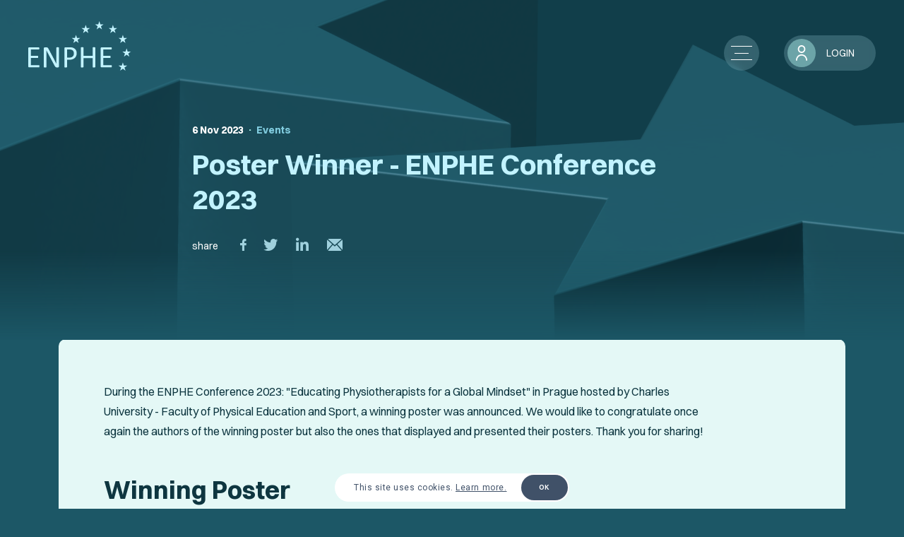

--- FILE ---
content_type: text/html; charset=UTF-8
request_url: https://www.enphe.org/en/news/poster-winner--enphe-conference-2023
body_size: 4964
content:
<!doctype html>
<html class="no-js" lang="en">

<head>
    <meta charset="utf-8">
    <meta http-equiv="Content-Type" content="text/html; charset=utf-8" />
    <meta http-equiv="X-UA-Compatible" content="IE=edge">
    <meta name="viewport"
        content="width=device-width, initial-scale=1, minimum-scale=1, maximum-scale=5,viewport-fit=cover" />
    <meta name="msapplication-tap-highlight" content="no">
    <meta name="mobile-web-app-capable" content="yes">
    <meta name="apple-mobile-web-app-capable" content="yes">
    <meta name="apple-mobile-web-app-status-bar-style" content="black">
    <meta name="author" content="Velcrodesign">

    <title>Poster Winner - ENPHE Conference 2023 - News - Enphe</title>
    <meta name="X-CSRF-TOKEN" content="361e2b12f324074cb8f12393281c7217" />
    <meta name="description" content="The European Network of Physiotherapy in Higher Education (ENPHE) is a voice, a forum and a connector for physiotherapy higher education stakeholders." />
    <base href="https://www.enphe.org/" />

    

            <script async src="https://www.googletagmanager.com/gtag/js?id=G-45NN9Z45PQ"></script>
        <script>
            window.dataLayer = window.dataLayer || [];

            function gtag() {
                dataLayer.push(arguments);
            }
            gtag('js', new Date());
            gtag('config', 'G-45NN9Z45PQ');
        </script>
    
    <!-- Add to Home Screen titles -->
    <meta name="apple-mobile-web-app-title" content="Poster Winner - ENPHE Conference 2023 - News - Enphe">
    <meta name="application-name" content="Poster Winner - ENPHE Conference 2023 - News - Enphe">

    <!-- Favicons -->
    <link rel="apple-touch-icon" sizes="180x180" href="imagens/favicons/apple-touch-icon.png?v=20220310">
    <link rel="icon" type="image/png" sizes="32x32" href="imagens/favicons/favicon-32x32.png?v=20220310">
    <link rel="icon" type="image/png" sizes="16x16" href="imagens/favicons/favicon-16x16.png?v=20220310">
    <link rel="manifest" href="imagens/favicons/site.webmanifest?v=20220310">
    <link rel="mask-icon" href="imagens/favicons/safari-pinned-tab.svg?v=20220310" color="#0e3640">
    <link rel="shortcut icon" href="imagens/favicons/favicon.ico?v=20220310">
    <meta name="apple-mobile-web-app-title" content="ENPHE">
    <meta name="application-name" content="ENPHE">
    <meta name="msapplication-TileColor" content="#0e3640">
    <meta name="msapplication-config" content="imagens/favicons/browserconfig.xml?v=20220310">
    <meta name="theme-color" content="#0e3640">

    <!-- Social OGs -->
            <meta itemprop="name" content="Poster Winner - ENPHE Conference 2023 - Enphe">
        <meta itemprop="description" content="During the ENPHE Conference 2023: &quot;Educating Physiotherapists for a Global...">
        <meta itemprop="image"
            <=content="https://www.enphe.org/imagens/share-img.jpg">
        <meta property="og:image"
            content="https://www.enphe.org/imagens/share-img.jpg" />
        <meta property="og:image:width" content="1600" />
        <meta property="og:image:height" content="900" />
        <meta property="og:title" content="Poster Winner - ENPHE Conference 2023" />
        <meta property="og:description" content="During the ENPHE Conference 2023: &quot;Educating Physiotherapists for a Global..." />
        <meta property="og:type" content="website" />
        <meta property="og:url" content="https://www.enphe.org/en/news/poster-winner--enphe-conference-2023" />
        <meta property="og:site_name" content="Enphe" />
        <meta property="fb:admins" content="100001751856529" />
        <meta property="fb:app_id" content="928655147202605" />

        <meta name="twitter:card" content="summary">
        <meta name="twitter:url" content="https://www.enphe.org/en/news/poster-winner--enphe-conference-2023">
        <meta name="twitter:title" content="Poster Winner - ENPHE Conference 2023 - Enphe">
        <meta name="twitter:description" content="During the ENPHE Conference 2023: &quot;Educating Physiotherapists for a Global...">
        <meta name="twitter:image"
            content="https://www.enphe.org/imagens/share-img.jpg">
    
    <!-- STYLESHEETS -->
        <link rel="stylesheet" href="js/fancybox/jquery.fancybox.min.css" type="text/css" media="screen" />
    <link rel="stylesheet" href="css/estilos.css?v=1664372528" type="text/css"
        media="screen, print" />
    <link rel="stylesheet" href="css/main.css?v=1740063243" type="text/css"
        media="screen, print" />
</head>

<body
    class=" news_single ">
    <!-- LOADING -->
    <div class="loading-container">
        <div class="content">
            <img src="imagens/enphe_logo.svg">
        </div>
    </div>
    <main>
        <nav id="menu" class="">
    <div class="resp-menu">
        <div class="grid-container menu-outer">
            <div class="desktop-20 desktop-push-20 ls-tablet-30 ls-tablet-push-20 pt-tablet-30 pt-tablet-push-5">
                <div class="menu-inner">
                    <div class="menus">
                        <ul class="nav">
	<li class="first big-header"><a href="https://www.enphe.org/en/about" title="About"><span>About</span></a></li>
	<li class=""><a href="https://www.enphe.org/en/membership" title="Membership"><span>Membership</span></a></li>
	<li class=""><a href="https://www.enphe.org/en/enphe-groups-2" title="ENPHE Groups"><span>ENPHE Groups</span></a></li>
	<li class=""><a href="https://www.enphe.org/en/partnerships" title="Partnerships"><span>Partnerships</span></a></li>
	<li class="last"><a href="https://www.enphe.org/en/contact-us" title="Contact Us"><span>Contact Us</span></a></li>
</ul>

                        
                    </div>
                </div>
            </div>
            <div
                class="desktop-20 desktop-push-30 ls-tablet-30 ls-tablet-push-20 pt-tablet-30 pt-tablet-push-20 bottom-menu">
                <ul class="secondary-nav">
	<li class="first"><a href="https://www.enphe.org/en/members-network" title="Members Network"><span>Members Network</span></a></li>
	<li class="active current "><a href="https://www.enphe.org/en/news" title="News"><span>News</span></a></li>
	<li class=""><a href="https://www.enphe.org/en/events" title="Events"><span>Events</span></a></li>
	<li class=""><a href="https://www.enphe.org/en/collaboration-projects" title="Collaboration Projects"><span>Collaboration Projects</span></a></li>
	<li class=""><a href="https://www.enphe.org/en/annals-of-enphe" title="Annals of ENPHE"><span>Annals of ENPHE</span></a></li>
	<li class=""><a href="https://www.enphe.org/en/resources-for-members" title="Resources for Members"><span>Resources for Members</span></a></li>
	<li class="last external-link"><a href="https://5d7d24bb.sibforms.com/serve/[base64]" title="Newsletter" target="_blank"><span>Newsletter</span></a></li>
</ul>

                <li class="logout_menu">
                    <a href="https://www.enphe.org/en/account/logout">
                        <span>logout</span>
                    </a>
                </li>
                <div class="subtitle-small blue pt25 pb20">social</div>
                <ul class="networks blue">
                                            <li><a href="https://www.facebook.com/ENPHE.org" target="_blank" aria-label="Facebook"
                                title="Facebook"><i class="so so-facebook"></i></a></li>
                                            <li><a href="https://www.instagram.com/enphe.physio" target="_blank" aria-label="Instagram"
                                title="Instagram"><i class="so so-instagram"></i></a></li>
                                            <li><a href="https://www.linkedin.com/company/enphe/" target="_blank" aria-label="LinkedIn"
                                title="LinkedIn"><i class="so so-linkedin"></i></a></li>
                                    </ul>
            </div>
        </div>
    </div>
            <a href="https://www.enphe.org/en/account" class="login-btn-wrap"
            title="login" aria-label="login">
            <div class="login-btn">
                <div class="imagem1x1 icon"></div>
            </div>
            <div class="login-name">login</div>
        </a>
        <a class="menu" id="toggle-menu" title="botão menu" aria-label="botão menu">
        <span class="icon-menu-text">close</span>
        <span class="icon-menu"></span>
    </a>

    <a href="https://www.enphe.org/en" class="logo-container" title="pagina principal" aria-label="pagina principal">
        <div class="logo white" style="background-image:url('imagens/enphe_logo.svg')"></div>
        <img class="logo" src="imagens/enphe_logo.svg" alt="logo">
    </a>
    <div class="clear"></div>
</nav>
            <section class="header-section">
        <div class="bg-image" style="background-image:url('imagens/8A292F26-A0F2-41ED-8111-D7A700EC1A05.png')"></div>
        <div class="header-content-container">
            <div class="grid-container">
                <div
                    class="desktop-60 desktop-push-20 ls-tablet-70 ls-tablet-push-15 pt-tablet-80 pt-tablet-push-10 ls-phone-90 ls-phone-push-5">
                    <div class="top-container pb15">
                        <div class="text-small bold white no-shrink pr">
                            6 Nov 2023
                        </div>
                                                    <div class="text-small bold pr light-blue-2 pad divider">·</div>
                            <div class="categories-list">
                                                                    <div class="text-small bold pr light-blue">Events</div>
                                                                                                </div>
                                            </div>
                    <h1 class="title-large blue-text no-pb">Poster Winner - ENPHE Conference 2023</h1>
                    <div class="share-container" data-aos="fade-right" data-aos-delay="150">
                        <div class="partilhar-label">share</div>
                        <div class="share-buttons">
                            <!-- Sharingbutton Facebook -->
                            <a class="resp-sharing-button__link"
                                href="https://facebook.com/sharer/sharer.php?u=https://www.enphe.org/en/news/poster-winner--enphe-conference-2023" target="_blank"
                                rel="noopener" aria-label="Facebook" title="Facebook">
                                <i class="so so-facebook"></i>
                            </a>

                            <!-- Sharingbutton Twitter -->
                            <a class="resp-sharing-button__link"
                                href="https://twitter.com/intent/tweet/?text=Poster Winner - ENPHE Conference 2023&amp;url=https://www.enphe.org/en/news/poster-winner--enphe-conference-2023"
                                target="_blank" rel="noopener" aria-label="Twitter" title="Twitter">
                                <i class="so so-twitter"></i>
                            </a>

                            <!-- Sharingbutton LinkedIn -->
                            <a class="resp-sharing-button__link"
                                href="https://www.linkedin.com/shareArticle?mini=true&amp;url=https://www.enphe.org/en/news/poster-winner--enphe-conference-2023&amp;title=Poster Winner - ENPHE Conference 2023&amp;summary=During the ENPHE Conference 2023: "Educating Physiotherapists for a Global Mindset" in Prague hosted by Charles University - Faculty of Physical Education and Sport, a winning poster was announced.&nbsp;We would like to congratulate once again the authors of the winning poster but also the ones that displayed and presented their&#8230;&amp;source=https://www.enphe.org/en/news/poster-winner--enphe-conference-2023"
                                target="_blank" rel="noopener" aria-label="LinkedIn" title="LinkedIn">
                                <i class="so so-linkedin"></i>
                            </a>

                            <!-- Sharingbutton E-Mail -->
                            <a class="resp-sharing-button__link"
                                href="mailto:?subject=Poster Winner - ENPHE Conference 2023&amp;body=https://www.enphe.org/en/news/poster-winner--enphe-conference-2023" target="_self"
                                rel="noopener" aria-label="E-Mail" title="E-Mail">
                                <i class="so so-email"></i>
                            </a>
                        </div>
                    </div>
                </div>
            </div>
        </div>
    </section>
    <section class="group-info-section">
        <div class="grid-container">
            <div class="desktop-90 desktop-push-5 ls-tablet-90 ls-tablet-push-5 pt-tablet-90 pt-tablet-push-5">
                <div class="content-inner no-image">
                                        <div class="content-text">
                        <div class="text text-block"><p>During the ENPHE Conference 2023: "Educating Physiotherapists for a Global Mindset" in Prague hosted by Charles University - Faculty of Physical Education and Sport, a winning poster was announced.&nbsp;We would like to congratulate once again the authors of the winning poster but also the ones that displayed and presented their posters. Thank you for sharing!</p>
<p>&nbsp;</p>
<h2>Winning Poster</h2>
<p><strong>Cultural and Linguistic Adaptation of the Fall Risk Questionnaire&mdash;Portuguese Version by</strong><strong>&nbsp;Ana J&uacute;lia Monteiro, </strong><strong>Bernardo Constantino, Mariana Carvalho, Helena Silva, Ricardo Pedro, Rodrigo Martins, Tiago Atalaia, Jullyanne Silva, Pedro Aleixo and Sandra Alves</strong></p>
<p>Aim<br />The aim of the present study was to undertake a cultural and linguistic adaptation of the FRQ to allow its use in the Portuguese population.</p>
<p>&nbsp;</p>
<p><img src="uploads/media/1699362007541-9c6e7ebd-3bc9-435b-be10-fe5afb1080b4_1.png?1699362086222" alt="" width="724" height="1024" /></p></div>
                        <div class="buttons" data-aos="fade-right" data-aos-delay="150">
                                                            <a href="https://www.enphe.org/en/news/looking-back-enphe-conference-2023--educating-physiotherapists-for-a-global-mindset"
                                    class="prev nav-btn" title="Previous"
                                    aria-label="Previous"></a>
                                                                                        <a href="https://www.enphe.org/en/news/blended-intensive-program-bip-in-artificial-intelligence-in-education-and-research"
                                    class="next nav-btn" title="Next"
                                    aria-label="Next"></a>
                                                    </div>
                        <div class="share-container" data-aos="fade-right" data-aos-delay="150">
                            <div class="partilhar-label black">share</div>
                            <div class="share-buttons">
                                <!-- Sharingbutton Facebook -->
                                <a class="resp-sharing-button__link dark-blue"
                                    href="https://facebook.com/sharer/sharer.php?u=https://www.enphe.org/en/news/poster-winner--enphe-conference-2023" target="_blank"
                                    rel="noopener" aria-label="Facebook" title="Facebook">
                                    <i class="so so-facebook"></i>
                                </a>

                                <!-- Sharingbutton Twitter -->
                                <a class="resp-sharing-button__link dark-blue"
                                    href="https://twitter.com/intent/tweet/?text=Poster Winner - ENPHE Conference 2023&amp;url=https://www.enphe.org/en/news/poster-winner--enphe-conference-2023"
                                    target="_blank" rel="noopener" aria-label="Twitter" title="Twitter">
                                    <i class="so so-twitter"></i>
                                </a>

                                <!-- Sharingbutton LinkedIn -->
                                <a class="resp-sharing-button__link dark-blue"
                                    href="https://www.linkedin.com/shareArticle?mini=true&amp;url=https://www.enphe.org/en/news/poster-winner--enphe-conference-2023&amp;title=Poster Winner - ENPHE Conference 2023&amp;summary=During the ENPHE Conference 2023: "Educating Physiotherapists for a Global Mindset" in Prague hosted by Charles University - Faculty of Physical Education and Sport, a winning poster was announced.&nbsp;We would like to congratulate once again the authors of the winning poster but also the ones that displayed and presented their&#8230;&amp;source=https://www.enphe.org/en/news/poster-winner--enphe-conference-2023"
                                    target="_blank" rel="noopener" aria-label="LinkedIn" title="LinkedIn">
                                    <i class="so so-linkedin"></i>
                                </a>

                                <!-- Sharingbutton E-Mail -->
                                <a class="resp-sharing-button__link dark-blue"
                                    href="mailto:?subject=Poster Winner - ENPHE Conference 2023&amp;body=https://www.enphe.org/en/news/poster-winner--enphe-conference-2023" target="_self"
                                    rel="noopener" aria-label="E-Mail" title="E-Mail">
                                    <i class="so so-email"></i>
                                </a>
                            </div>
                        </div>
                        <div class="btn-container">
                            <a href="https://www.enphe.org/en/news"
                                class="btn type-2 grey" title="‹ back">‹ back</a>
                        </div>
                    </div>
                </div>
            </div>
        </div>
    </section>
    </main>
    <footer>
	<div class="footer-info-container">
		<div class="bg-ornament"></div>
		<div class="grid-container">
			<div class="desktop-20 desktop-push-10 ls-tablet-30 ls-tablet-push-10 pt-tablet-30">
				<ul class="footer-nav">
	<li class="parent last first"><a href="https://www.enphe.org/en/enphe" title="ENPHE"><span>ENPHE</span></a>
		<div class="sub-menu"><ul>
			<li class="first"><a href="https://www.enphe.org/en/about" title="About"><span>About</span></a></li>
			<li class=""><a href="https://www.enphe.org/en/membership" title="Membership"><span>Membership</span></a></li>
			<li class=""><a href="https://www.enphe.org/en/members-network" title="Members Network"><span>Members Network</span></a></li>
			<li class=""><a href="https://www.enphe.org/en/enphe-groups-2" title="ENPHE Groups"><span>ENPHE Groups</span></a></li>
			<li class="last"><a href="https://www.enphe.org/en/contact-us" title="Contact Us"><span>Contact Us</span></a></li>
		</ul></div>
	</li>
</ul>

			</div>
			<div class="desktop-20 desktop-push-10 ls-tablet-30 ls-tablet-push-10 pt-tablet-30">
				<ul class="footer-nav">
	<li class="parent last first"><a href="https://www.enphe.org/en/information" title="Information"><span>Information</span></a>
		<div class="sub-menu"><ul>
			<li class="active current first"><a href="https://www.enphe.org/en/news" title="News"><span>News</span></a></li>
			<li class=""><a href="https://www.enphe.org/en/events" title="Events"><span>Events</span></a></li>
			<li class=""><a href="https://www.enphe.org/en/annals-of-enphe" title="Annals of ENPHE"><span>Annals of ENPHE</span></a></li>
			<li class="external-link"><a href="https://5d7d24bb.sibforms.com/serve/[base64]" title="Newsletter" target="_blank"><span>Newsletter</span></a></li>
			<li class="last pp"><a href="https://www.enphe.org/en/legal-conditions" title="Legal Conditions"><span>Legal Conditions</span></a></li>
		</ul></div>
	</li>
</ul>

			</div>
			<div class="desktop-20 desktop-push-30 ls-tablet-30 ls-tablet-push-5 pt-tablet-30 pt-tablet-push-5">
				<div class="subtitle-small blue">Location</div>
				<div class="text light-blue text-block"><p>Rua da Criatividade, Parque Tecnol&oacute;gico de &Oacute;bidos<br />2510-330 &Oacute;bidos, Portugal</p>
<p>Helma Hillebrand<br />E: info@enphe.org<br />P: +31 638763541</p></div>
								<div class="btn-container">
					<a href="https://goo.gl/maps/fEjm5j3B7RR7g6Jy9" class="external-link-btn" title="external link" aria-label="external link" target="_blank"><span></span></a>
				</div>
							</div>
		</div>
	</div>
	<div class="separator"></div>
	<div class="grid-container">
		<div class="desktop-20 desktop-push-10 ls-tablet-30 ls-tablet--10 pt-tablet-30 pt-tablet-push-5">
			<div class="subtitle-small blue pb20">social</div>
			<ul class="networks light-blue">
									<li><a href="https://www.facebook.com/ENPHE.org" target="_blank" aria-label="Facebook"
							title="Facebook"><i class="so so-facebook"></i></a></li>
									<li><a href="https://www.instagram.com/enphe.physio" target="_blank" aria-label="Instagram"
							title="Instagram"><i class="so so-instagram"></i></a></li>
									<li><a href="https://www.linkedin.com/company/enphe/" target="_blank" aria-label="LinkedIn"
							title="LinkedIn"><i class="so so-linkedin"></i></a></li>
							</ul>
		</div>
	</div>
	<div class="copyright">European Network of Physiotherapy in Higher Education &copy; 2026</div>
	<a href="https://www.velcrodesign.com" target="_blank" rel="noopener" class="velcro"></a>
</footer>


    <script>
        var BASE_URL = "https://www.enphe.org";
        var CURRENT_URL = "https://www.enphe.org/en/news/poster-winner--enphe-conference-2023";
        var CURRENT_LANGUAGE = "en";

        var LANG = {
            a_enviar: 'Sending...',
            preencha_os_campos_em_falta: 'Fill in the required fields',
            email_invalido: 'Fill in a valid email',
            inscricao_sucesso: 'Successful registration',
            inscricao_erro: 'Error signing up. Please try again later.',
            aguarde: 'Wait a moment',
            accept_privacy_policy: 'Please, accept the privacy policy to submit the form.',
            cookies_txt: 'This site uses cookies. {policy_url}',
            cookies_btn: 'OK',
            cp_txt: 'Learn more.',
            cp_url: 'https://www.enphe.org/en/cookies-policy'
        }
    </script>

    <!-- JAVASCRIPT -->
        <script src="js/plugins.js?v=1664372574"></script>
    <script src="js/fancybox/jquery.fancybox.min.js"></script>
    <script src="js/site.min.js?v=1726140005"></script>
    
    <noscript>Scripts auxiliares de javascript</noscript>

</body>

</html>


--- FILE ---
content_type: text/css
request_url: https://www.enphe.org/css/estilos.css?v=1664372528
body_size: 26
content:

.title-large{
    color: #A5E8E3;
    font-family: 'Switzer-Variable';
    font-weight: 700;
	font-size: 26px;
	line-height: 33px;
}
.text-large{
    color: #A5E8E3;
    font-family: 'Switzer-Variable';
    font-weight: 700;
	font-size: 22px;
	line-height: 28px;
}

.bold-blue-text{
    color: #C2F3FF;
    font-family: 'Switzer-Variable';
    font-weight: 700;
    font-size: 16px;
    line-height: 26px;
}
.medium-blue-subtitle{
    color: #80CBDE;
    font-family: 'Switzer-Variable';
    font-weight: 700;
    font-size: 20px;
    line-height: 24px;
}
.title-small{
    color: #617980;
    font-family: 'Switzer-Variable';
    font-weight: 700;
	font-size: 18px;
	line-height: 22px;
}
.subtitle-small{
    color: #617980;
    font-family: 'Switzer-Variable';
    font-weight: 700;
	font-size: 14px;
	line-height: 20px;
	text-transform: uppercase;
}
.white-text{
    color: #617980;
}
.blue-text{
    color: #C2F3FF !important;
}
.blue-text-2{
    color: #A5E8E3 !important;
}
.dark-blue-text{
    color: #0E3640 !important;
}

--- FILE ---
content_type: text/css
request_url: https://www.enphe.org/css/main.css?v=1740063243
body_size: 30468
content:
@import url("https://fonts.googleapis.com/css2?family=Roboto:ital,wght@0,400;0,700;1,400;1,700&display=swap");html,body,div,span,applet,object,iframe,h1,h2,h3,h4,h5,h6,p,blockquote,pre,a,abbr,acronym,address,big,cite,code,del,dfn,em,img,ins,kbd,q,s,samp,small,strike,strong,sub,sup,tt,var,b,u,i,center,dl,dt,dd,ol,ul,li,fieldset,form,label,legend,table,caption,tbody,tfoot,thead,tr,th,td,article,aside,canvas,details,embed,figure,figcaption,footer,header,hgroup,menu,nav,output,ruby,section,summary,time,mark,audio,video{margin:0;padding:0;border:0;font-size:100%;font:inherit;vertical-align:baseline}article,aside,details,figcaption,figure,footer,header,hgroup,menu,nav,section{display:block}body{line-height:1}ol,ul{list-style:none}blockquote,q{quotes:none}blockquote:before,blockquote:after,q:before,q:after{content:'';content:none}table{border-collapse:collapse;border-spacing:0}.grid-container:before,.pt-phone-14:before,.pt-phone-14:after,.ls-phone-14:before,.ls-phone-14:after,.pt-tablet-14:before,.pt-tablet-14:after,.ls-tablet-14:before,.ls-tablet-14:after,.desktop-14:before,.desktop-14:after,.pt-phone-16:before,.pt-phone-16:after,.ls-phone-16:before,.ls-phone-16:after,.pt-tablet-16:before,.pt-tablet-16:after,.ls-tablet-16:before,.ls-tablet-16:after,.desktop-16:before,.desktop-16:after,.grid-container:after,.pt-phone-33:before,.pt-phone-33:after,.ls-phone-33:before,.ls-phone-33:after,.pt-tablet-33:before,.pt-tablet-33:after,.ls-tablet-33:before,.ls-tablet-33:after,.desktop-33:before,.desktop-33:after,.pt-phone-66:before,.pt-phone-66:after,.ls-phone-66:before,.ls-phone-66:after,.pt-tablet-66:before,.pt-tablet-66:after,.ls-tablet-66:before,.ls-tablet-66:after,.desktop-66:before,.desktop-66:after,.pt-phone-5:before,.pt-phone-5:after,.ls-phone-5:before,.ls-phone-5:after,.pt-tablet-5:before,.pt-tablet-5:after,.ls-tablet-5:before,.ls-tablet-5:after,.desktop-5:before,.desktop-5:after,.pt-phone-10:before,.pt-phone-10:after,.ls-phone-10:before,.ls-phone-10:after,.pt-tablet-10:before,.pt-tablet-10:after,.ls-tablet-10:before,.ls-tablet-10:after,.desktop-10:before,.desktop-10:after,.pt-phone-15:before,.pt-phone-15:after,.ls-phone-15:before,.ls-phone-15:after,.pt-tablet-15:before,.pt-tablet-15:after,.ls-tablet-15:before,.ls-tablet-15:after,.desktop-15:before,.desktop-15:after,.pt-phone-20:before,.pt-phone-20:after,.ls-phone-20:before,.ls-phone-20:after,.pt-tablet-20:before,.pt-tablet-20:after,.ls-tablet-20:before,.ls-tablet-20:after,.desktop-20:before,.desktop-20:after,.pt-phone-25:before,.pt-phone-25:after,.ls-phone-25:before,.ls-phone-25:after,.pt-tablet-25:before,.pt-tablet-25:after,.ls-tablet-25:before,.ls-tablet-25:after,.desktop-25:before,.desktop-25:after,.pt-phone-30:before,.pt-phone-30:after,.ls-phone-30:before,.ls-phone-30:after,.pt-tablet-30:before,.pt-tablet-30:after,.ls-tablet-30:before,.ls-tablet-30:after,.desktop-30:before,.desktop-30:after,.pt-phone-35:before,.pt-phone-35:after,.ls-phone-35:before,.ls-phone-35:after,.pt-tablet-35:before,.pt-tablet-35:after,.ls-tablet-35:before,.ls-tablet-35:after,.desktop-35:before,.desktop-35:after,.pt-phone-40:before,.pt-phone-40:after,.ls-phone-40:before,.ls-phone-40:after,.pt-tablet-40:before,.pt-tablet-40:after,.ls-tablet-40:before,.ls-tablet-40:after,.desktop-40:before,.desktop-40:after,.pt-phone-45:before,.pt-phone-45:after,.ls-phone-45:before,.ls-phone-45:after,.pt-tablet-45:before,.pt-tablet-45:after,.ls-tablet-45:before,.ls-tablet-45:after,.desktop-45:before,.desktop-45:after,.pt-phone-50:before,.pt-phone-50:after,.ls-phone-50:before,.ls-phone-50:after,.pt-tablet-50:before,.pt-tablet-50:after,.ls-tablet-50:before,.ls-tablet-50:after,.desktop-50:before,.desktop-50:after,.pt-phone-55:before,.pt-phone-55:after,.ls-phone-55:before,.ls-phone-55:after,.pt-tablet-55:before,.pt-tablet-55:after,.ls-tablet-55:before,.ls-tablet-55:after,.desktop-55:before,.desktop-55:after,.pt-phone-60:before,.pt-phone-60:after,.ls-phone-60:before,.ls-phone-60:after,.pt-tablet-60:before,.pt-tablet-60:after,.ls-tablet-60:before,.ls-tablet-60:after,.desktop-60:before,.desktop-60:after,.pt-phone-65:before,.pt-phone-65:after,.ls-phone-65:before,.ls-phone-65:after,.pt-tablet-65:before,.pt-tablet-65:after,.ls-tablet-65:before,.ls-tablet-65:after,.desktop-65:before,.desktop-65:after,.pt-phone-70:before,.pt-phone-70:after,.ls-phone-70:before,.ls-phone-70:after,.pt-tablet-70:before,.pt-tablet-70:after,.ls-tablet-70:before,.ls-tablet-70:after,.desktop-70:before,.desktop-70:after,.pt-phone-75:before,.pt-phone-75:after,.ls-phone-75:before,.ls-phone-75:after,.pt-tablet-75:before,.pt-tablet-75:after,.ls-tablet-75:before,.ls-tablet-75:after,.desktop-75:before,.desktop-75:after,.pt-phone-80:before,.pt-phone-80:after,.ls-phone-80:before,.ls-phone-80:after,.pt-tablet-80:before,.pt-tablet-80:after,.ls-tablet-80:before,.ls-tablet-80:after,.desktop-80:before,.desktop-80:after,.pt-phone-85:before,.pt-phone-85:after,.ls-phone-85:before,.ls-phone-85:after,.pt-tablet-85:before,.pt-tablet-85:after,.ls-tablet-85:before,.ls-tablet-85:after,.desktop-85:before,.desktop-85:after,.pt-phone-90:before,.pt-phone-90:after,.ls-phone-90:before,.ls-phone-90:after,.pt-tablet-90:before,.pt-tablet-90:after,.ls-tablet-90:before,.ls-tablet-90:after,.desktop-90:before,.desktop-90:after,.pt-phone-95:before,.pt-phone-95:after,.ls-phone-95:before,.ls-phone-95:after,.pt-tablet-95:before,.pt-tablet-95:after,.ls-tablet-95:before,.ls-tablet-95:after,.desktop-95:before,.desktop-95:after,.pt-phone-100:before,.pt-phone-100:after,.ls-phone-100:before,.ls-phone-100:after,.pt-tablet-100:before,.pt-tablet-100:after,.ls-tablet-100:before,.ls-tablet-100:after,.desktop-100:before,.desktop-100:after,.grid-offset:before,.clearfix:before,.grid-offset:after,.clearfix:after{content:".";display:block;overflow:hidden;visibility:hidden;font-size:0;line-height:0;width:0;height:0}.grid-container:after,.pt-phone-14:after,.ls-phone-14:after,.pt-tablet-14:after,.ls-tablet-14:after,.desktop-14:after,.pt-phone-33:after,.ls-phone-33:after,.pt-tablet-33:after,.ls-tablet-33:after,.desktop-33:after,.pt-phone-66:after,.ls-phone-66:after,.pt-tablet-66:after,.ls-tablet-66:after,.desktop-66:after,.pt-phone-5:after,.ls-phone-5:after,.pt-tablet-5:after,.ls-tablet-5:after,.desktop-5:after,.pt-phone-10:after,.ls-phone-10:after,.pt-tablet-10:after,.ls-tablet-10:after,.desktop-10:after,.pt-phone-15:after,.ls-phone-15:after,.pt-tablet-15:after,.ls-tablet-15:after,.desktop-15:after,.pt-phone-20:after,.ls-phone-20:after,.pt-tablet-20:after,.ls-tablet-20:after,.desktop-20:after,.pt-phone-25:after,.ls-phone-25:after,.pt-tablet-25:after,.ls-tablet-25:after,.desktop-25:after,.pt-phone-30:after,.ls-phone-30:after,.pt-tablet-30:after,.ls-tablet-30:after,.desktop-30:after,.pt-phone-35:after,.ls-phone-35:after,.pt-tablet-35:after,.ls-tablet-35:after,.desktop-35:after,.pt-phone-40:after,.ls-phone-40:after,.pt-tablet-40:after,.ls-tablet-40:after,.desktop-40:after,.pt-phone-45:after,.ls-phone-45:after,.pt-tablet-45:after,.ls-tablet-45:after,.desktop-45:after,.pt-phone-50:after,.ls-phone-50:after,.pt-tablet-50:after,.ls-tablet-50:after,.desktop-50:after,.pt-phone-55:after,.ls-phone-55:after,.pt-tablet-55:after,.ls-tablet-55:after,.desktop-55:after,.pt-phone-60:after,.ls-phone-60:after,.pt-tablet-60:after,.ls-tablet-60:after,.desktop-60:after,.pt-phone-65:after,.ls-phone-65:after,.pt-tablet-65:after,.ls-tablet-65:after,.desktop-65:after,.pt-phone-70:after,.ls-phone-70:after,.pt-tablet-70:after,.ls-tablet-70:after,.desktop-70:after,.pt-phone-75:after,.ls-phone-75:after,.pt-tablet-75:after,.ls-tablet-75:after,.desktop-75:after,.pt-phone-80:after,.ls-phone-80:after,.pt-tablet-80:after,.ls-tablet-80:after,.desktop-80:after,.pt-phone-85:after,.ls-phone-85:after,.pt-tablet-85:after,.ls-tablet-85:after,.desktop-85:after,.pt-phone-90:after,.ls-phone-90:after,.pt-tablet-90:after,.ls-tablet-90:after,.desktop-90:after,.pt-phone-95:after,.ls-phone-95:after,.pt-tablet-95:after,.ls-tablet-95:after,.desktop-95:after,.pt-phone-100:after,.ls-phone-100:after,.pt-tablet-100:after,.ls-tablet-100:after,.desktop-100:after,.grid-offset:after,.clearfix:after{clear:both}.pt-phone-14,.ls-phone-14,.pt-tablet-14,.ls-tablet-14,.desktop-14,.pt-phone-16,.ls-phone-16,.pt-tablet-16,.ls-tablet-16,.desktop-16,.pt-phone-33,.ls-phone-33,.pt-tablet-33,.ls-tablet-33,.desktop-33,.pt-phone-66,.ls-phone-66,.pt-tablet-66,.ls-tablet-66,.desktop-66,.pt-phone-5,.ls-phone-5,.pt-tablet-5,.ls-tablet-5,.desktop-5,.pt-phone-10,.ls-phone-10,.pt-tablet-10,.ls-tablet-10,.desktop-10,.pt-phone-15,.ls-phone-15,.pt-tablet-15,.ls-tablet-15,.desktop-15,.pt-phone-20,.ls-phone-20,.pt-tablet-20,.ls-tablet-20,.desktop-20,.pt-phone-25,.ls-phone-25,.pt-tablet-25,.ls-tablet-25,.desktop-25,.pt-phone-30,.ls-phone-30,.pt-tablet-30,.ls-tablet-30,.desktop-30,.pt-phone-35,.ls-phone-35,.pt-tablet-35,.ls-tablet-35,.desktop-35,.pt-phone-40,.ls-phone-40,.pt-tablet-40,.ls-tablet-40,.desktop-40,.pt-phone-45,.ls-phone-45,.pt-tablet-45,.ls-tablet-45,.desktop-45,.pt-phone-50,.ls-phone-50,.pt-tablet-50,.ls-tablet-50,.desktop-50,.pt-phone-55,.ls-phone-55,.pt-tablet-55,.ls-tablet-55,.desktop-55,.pt-phone-60,.ls-phone-60,.pt-tablet-60,.ls-tablet-60,.desktop-60,.pt-phone-65,.ls-phone-65,.pt-tablet-65,.ls-tablet-65,.desktop-65,.pt-phone-70,.ls-phone-70,.pt-tablet-70,.ls-tablet-70,.desktop-70,.pt-phone-75,.ls-phone-75,.pt-tablet-75,.ls-tablet-75,.desktop-75,.pt-phone-80,.ls-phone-80,.pt-tablet-80,.ls-tablet-80,.desktop-80,.pt-phone-85,.ls-phone-85,.pt-tablet-85,.ls-tablet-85,.desktop-85,.pt-phone-90,.ls-phone-90,.pt-tablet-90,.ls-tablet-90,.desktop-90,.pt-phone-95,.ls-phone-95,.pt-tablet-95,.ls-tablet-95,.desktop-95,.pt-phone-100,.ls-phone-100,.pt-tablet-100,.ls-tablet-100,.desktop-100{box-sizing:border-box;padding-left:10px;padding-right:10px}@media (min-width: 0px) and (max-width: 479px){.pt-phone-pull-33,.pt-phone-push-33,.pt-phone-pull-66,.pt-phone-push-66,.pt-phone-pull-16,.pt-phone-push-16,.pt-phone-pull-5,.pt-phone-push-5,.pt-phone-pull-10,.pt-phone-push-10,.pt-phone-pull-15,.pt-phone-push-15,.pt-phone-pull-20,.pt-phone-push-20,.pt-phone-pull-25,.pt-phone-push-25,.pt-phone-pull-30,.pt-phone-push-30,.pt-phone-pull-35,.pt-phone-push-35,.pt-phone-pull-40,.pt-phone-push-40,.pt-phone-pull-45,.pt-phone-push-45,.pt-phone-pull-50,.pt-phone-push-50,.pt-phone-pull-55,.pt-phone-push-55,.pt-phone-pull-60,.pt-phone-push-60,.pt-phone-pull-65,.pt-phone-push-65,.pt-phone-pull-70,.pt-phone-push-70,.pt-phone-pull-75,.pt-phone-push-75,.pt-phone-pull-80,.pt-phone-push-80,.pt-phone-pull-85,.pt-phone-push-85,.pt-phone-pull-90,.pt-phone-push-90,.pt-phone-pull-95,.pt-phone-push-95,.pt-phone-pull-100,.pt-phone-push-100{position:relative}.hide-on-pt-phone{display:none !important}.pt-phone-centered{text-align:center !important}.pt-phone-5{float:left;width:5%}.pt-phone-prefix-5{margin-left:5%}.pt-phone-suffix-5{margin-right:5%}.pt-phone-push-5{left:5%}.pt-phone-pull-5{left:-5%}.pt-phone-10{float:left;width:10%}.pt-phone-prefix-10{margin-left:10%}.pt-phone-suffix-10{margin-right:10%}.pt-phone-push-10{left:10%}.pt-phone-pull-10{left:-10%}.pt-phone-15{float:left;width:15%}.pt-phone-prefix-15{margin-left:15%}.pt-phone-suffix-15{margin-right:15%}.pt-phone-push-15{left:15%}.pt-phone-pull-15{left:-15%}.pt-phone-20{float:left;width:20%}.pt-phone-prefix-20{margin-left:20%}.pt-phone-suffix-20{margin-right:20%}.pt-phone-push-20{left:20%}.pt-phone-pull-20{left:-20%}.pt-phone-25{float:left;width:25%}.pt-phone-prefix-25{margin-left:25%}.pt-phone-suffix-25{margin-right:25%}.pt-phone-push-25{left:25%}.pt-phone-pull-25{left:-25%}.pt-phone-30{float:left;width:30%}.pt-phone-prefix-30{margin-left:30%}.pt-phone-suffix-30{margin-right:30%}.pt-phone-push-30{left:30%}.pt-phone-pull-30{left:-30%}.pt-phone-35{float:left;width:35%}.pt-phone-prefix-35{margin-left:35%}.pt-phone-suffix-35{margin-right:35%}.pt-phone-push-35{left:35%}.pt-phone-pull-35{left:-35%}.pt-phone-40{float:left;width:40%}.pt-phone-prefix-40{margin-left:40%}.pt-phone-suffix-40{margin-right:40%}.pt-phone-push-40{left:40%}.pt-phone-pull-40{left:-40%}.pt-phone-45{float:left;width:45%}.pt-phone-prefix-45{margin-left:45%}.pt-phone-suffix-45{margin-right:45%}.pt-phone-push-45{left:45%}.pt-phone-pull-45{left:-45%}.pt-phone-50{float:left;width:50%}.pt-phone-prefix-50{margin-left:50%}.pt-phone-suffix-50{margin-right:50%}.pt-phone-push-50{left:50%}.pt-phone-pull-50{left:-50%}.pt-phone-55{float:left;width:55%}.pt-phone-prefix-55{margin-left:55%}.pt-phone-suffix-55{margin-right:55%}.pt-phone-push-55{left:55%}.pt-phone-pull-55{left:-55%}.pt-phone-60{float:left;width:60%}.pt-phone-prefix-60{margin-left:60%}.pt-phone-suffix-60{margin-right:60%}.pt-phone-push-60{left:60%}.pt-phone-pull-60{left:-60%}.pt-phone-65{float:left;width:65%}.pt-phone-prefix-65{margin-left:65%}.pt-phone-suffix-65{margin-right:65%}.pt-phone-push-65{left:65%}.pt-phone-pull-65{left:-65%}.pt-phone-70{float:left;width:70%}.pt-phone-prefix-70{margin-left:70%}.pt-phone-suffix-70{margin-right:70%}.pt-phone-push-70{left:70%}.pt-phone-pull-70{left:-70%}.pt-phone-75{float:left;width:75%}.pt-phone-prefix-75{margin-left:75%}.pt-phone-suffix-75{margin-right:75%}.pt-phone-push-75{left:75%}.pt-phone-pull-75{left:-75%}.pt-phone-80{float:left;width:80%}.pt-phone-prefix-80{margin-left:80%}.pt-phone-suffix-80{margin-right:80%}.pt-phone-push-80{left:80%}.pt-phone-pull-80{left:-80%}.pt-phone-85{float:left;width:85%}.pt-phone-prefix-85{margin-left:85%}.pt-phone-suffix-85{margin-right:85%}.pt-phone-push-85{left:85%}.pt-phone-pull-85{left:-85%}.pt-phone-90{float:left;width:90%}.pt-phone-prefix-90{margin-left:90%}.pt-phone-suffix-90{margin-right:90%}.pt-phone-push-90{left:90%}.pt-phone-pull-90{left:-90%}.pt-phone-95{float:left;width:95%}.pt-phone-prefix-95{margin-left:95%}.pt-phone-suffix-95{margin-right:95%}.pt-phone-push-95{left:95%}.pt-phone-pull-95{left:-95%}.pt-phone-14{float:left;width:14.28571%}.pt-phone-prefix-14{margin-left:14.28571%}.pt-phone-suffix-14{margin-right:14.28571%}.pt-phone-push-14{left:14.28571%}.pt-phone-pull-14{left:-114.28571%}.pt-phone-16{float:left;width:16.66666%}.pt-phone-prefix-16{margin-left:16.66666%}.pt-phone-suffix-16{margin-right:16.66666%}.pt-phone-push-16{left:16.66666%}.pt-phone-pull-16{left:-16.66666%}.pt-phone-33{float:left;width:33.33333%}.pt-phone-prefix-33{margin-left:33.33333%}.pt-phone-suffix-33{margin-right:33.33333%}.pt-phone-push-33{left:33.33333%}.pt-phone-pull-33{left:-33.33333%}.pt-phone-66{float:left;width:66.66667%}.pt-phone-prefix-66{margin-left:66.66667%}.pt-phone-suffix-66{margin-right:66.66667%}.pt-phone-push-66{left:66.66667%}.pt-phone-pull-66{left:-66.66667%}.pt-phone-100{clear:both;width:100%}}@media (min-width: 480px) and (max-width: 767px){.ls-phone-pull-33,.ls-phone-push-33,.ls-phone-pull-66,.ls-phone-push-66,.ls-phone-pull-16,.ls-phone-push-16,.ls-phone-pull-5,.ls-phone-push-5,.ls-phone-pull-10,.ls-phone-push-10,.ls-phone-pull-15,.ls-phone-push-15,.ls-phone-pull-20,.ls-phone-push-20,.ls-phone-pull-25,.ls-phone-push-25,.ls-phone-pull-30,.ls-phone-push-30,.ls-phone-pull-35,.ls-phone-push-35,.ls-phone-pull-40,.ls-phone-push-40,.ls-phone-pull-45,.ls-phone-push-45,.ls-phone-pull-50,.ls-phone-push-50,.ls-phone-pull-55,.ls-phone-push-55,.ls-phone-pull-60,.ls-phone-push-60,.ls-phone-pull-65,.ls-phone-push-65,.ls-phone-pull-70,.ls-phone-push-70,.ls-phone-pull-75,.ls-phone-push-75,.ls-phone-pull-80,.ls-phone-push-80,.ls-phone-pull-85,.ls-phone-push-85,.ls-phone-pull-90,.ls-phone-push-90,.ls-phone-pull-95,.ls-phone-push-95,.ls-phone-pull-100,.ls-phone-push-100{position:relative}.hide-on-ls-phone{display:none !important}.ls-phone-centered{text-align:center !important}.ls-phone-5{float:left;width:5%}.ls-phone-prefix-5{margin-left:5%}.ls-phone-suffix-5{margin-right:5%}.ls-phone-push-5{left:5%}.ls-phone-pull-5{left:-5%}.ls-phone-10{float:left;width:10%}.ls-phone-prefix-10{margin-left:10%}.ls-phone-suffix-10{margin-right:10%}.ls-phone-push-10{left:10%}.ls-phone-pull-10{left:-10%}.ls-phone-15{float:left;width:15%}.ls-phone-prefix-15{margin-left:15%}.ls-phone-suffix-15{margin-right:15%}.ls-phone-push-15{left:15%}.ls-phone-pull-15{left:-15%}.ls-phone-20{float:left;width:20%}.ls-phone-prefix-20{margin-left:20%}.ls-phone-suffix-20{margin-right:20%}.ls-phone-push-20{left:20%}.ls-phone-pull-20{left:-20%}.ls-phone-25{float:left;width:25%}.ls-phone-prefix-25{margin-left:25%}.ls-phone-suffix-25{margin-right:25%}.ls-phone-push-25{left:25%}.ls-phone-pull-25{left:-25%}.ls-phone-30{float:left;width:30%}.ls-phone-prefix-30{margin-left:30%}.ls-phone-suffix-30{margin-right:30%}.ls-phone-push-30{left:30%}.ls-phone-pull-30{left:-30%}.ls-phone-35{float:left;width:35%}.ls-phone-prefix-35{margin-left:35%}.ls-phone-suffix-35{margin-right:35%}.ls-phone-push-35{left:35%}.ls-phone-pull-35{left:-35%}.ls-phone-40{float:left;width:40%}.ls-phone-prefix-40{margin-left:40%}.ls-phone-suffix-40{margin-right:40%}.ls-phone-push-40{left:40%}.ls-phone-pull-40{left:-40%}.ls-phone-45{float:left;width:45%}.ls-phone-prefix-45{margin-left:45%}.ls-phone-suffix-45{margin-right:45%}.ls-phone-push-45{left:45%}.ls-phone-pull-45{left:-45%}.ls-phone-50{float:left;width:50%}.ls-phone-prefix-50{margin-left:50%}.ls-phone-suffix-50{margin-right:50%}.ls-phone-push-50{left:50%}.ls-phone-pull-50{left:-50%}.ls-phone-55{float:left;width:55%}.ls-phone-prefix-55{margin-left:55%}.ls-phone-suffix-55{margin-right:55%}.ls-phone-push-55{left:55%}.ls-phone-pull-55{left:-55%}.ls-phone-60{float:left;width:60%}.ls-phone-prefix-60{margin-left:60%}.ls-phone-suffix-60{margin-right:60%}.ls-phone-push-60{left:60%}.ls-phone-pull-60{left:-60%}.ls-phone-65{float:left;width:65%}.ls-phone-prefix-65{margin-left:65%}.ls-phone-suffix-65{margin-right:65%}.ls-phone-push-65{left:65%}.ls-phone-pull-65{left:-65%}.ls-phone-70{float:left;width:70%}.ls-phone-prefix-70{margin-left:70%}.ls-phone-suffix-70{margin-right:70%}.ls-phone-push-70{left:70%}.ls-phone-pull-70{left:-70%}.ls-phone-75{float:left;width:75%}.ls-phone-prefix-75{margin-left:75%}.ls-phone-suffix-75{margin-right:75%}.ls-phone-push-75{left:75%}.ls-phone-pull-75{left:-75%}.ls-phone-80{float:left;width:80%}.ls-phone-prefix-80{margin-left:80%}.ls-phone-suffix-80{margin-right:80%}.ls-phone-push-80{left:80%}.ls-phone-pull-80{left:-80%}.ls-phone-85{float:left;width:85%}.ls-phone-prefix-85{margin-left:85%}.ls-phone-suffix-85{margin-right:85%}.ls-phone-push-85{left:85%}.ls-phone-pull-85{left:-85%}.ls-phone-90{float:left;width:90%}.ls-phone-prefix-90{margin-left:90%}.ls-phone-suffix-90{margin-right:90%}.ls-phone-push-90{left:90%}.ls-phone-pull-90{left:-90%}.ls-phone-95{float:left;width:95%}.ls-phone-prefix-95{margin-left:95%}.ls-phone-suffix-95{margin-right:95%}.ls-phone-push-95{left:95%}.ls-phone-pull-95{left:-95%}.ls-phone-14{float:left;width:14.28571%}.ls-phone-prefix-14{margin-left:14.28571%}.ls-phone-suffix-14{margin-right:14.28571%}.ls-phone-push-14{left:14.28571%}.ls-phone-pull-14{left:-114.28571%}.ls-phone-16{float:left;width:16.66666%}.ls-phone-prefix-16{margin-left:16.66666%}.ls-phone-suffix-16{margin-right:16.66666%}.ls-phone-push-16{left:16.66666%}.ls-phone-pull-16{left:-16.66666%}.ls-phone-33{float:left;width:33.33333%}.ls-phone-prefix-33{margin-left:33.33333%}.ls-phone-suffix-33{margin-right:33.33333%}.ls-phone-push-33{left:33.33333%}.ls-phone-pull-33{left:-33.33333%}.ls-phone-66{float:left;width:66.66667%}.ls-phone-prefix-66{margin-left:66.66667%}.ls-phone-suffix-66{margin-right:66.66667%}.ls-phone-push-66{left:66.66667%}.ls-phone-pull-66{left:-66.66667%}.ls-phone-100{clear:both;width:100%}}@media (min-width: 768px) and (max-width: 991px){.pt-tablet-pull-33,.pt-tablet-push-33,.pt-tablet-pull-66,.pt-tablet-push-66,.pt-tablet-pull-16,.pt-tablet-push-16,.pt-tablet-pull-5,.pt-tablet-push-5,.pt-tablet-pull-10,.pt-tablet-push-10,.pt-tablet-pull-15,.pt-tablet-push-15,.pt-tablet-pull-20,.pt-tablet-push-20,.pt-tablet-pull-25,.pt-tablet-push-25,.pt-tablet-pull-30,.pt-tablet-push-30,.pt-tablet-pull-35,.pt-tablet-push-35,.pt-tablet-pull-40,.pt-tablet-push-40,.pt-tablet-pull-45,.pt-tablet-push-45,.pt-tablet-pull-50,.pt-tablet-push-50,.pt-tablet-pull-55,.pt-tablet-push-55,.pt-tablet-pull-60,.pt-tablet-push-60,.pt-tablet-pull-65,.pt-tablet-push-65,.pt-tablet-pull-70,.pt-tablet-push-70,.pt-tablet-pull-75,.pt-tablet-push-75,.pt-tablet-pull-80,.pt-tablet-push-80,.pt-tablet-pull-85,.pt-tablet-push-85,.pt-tablet-pull-90,.pt-tablet-push-90,.pt-tablet-pull-95,.pt-tablet-push-95,.pt-tablet-pull-100,.pt-tablet-push-100{position:relative}.hide-on-pt-tablet{display:none !important}.pt-tablet-centered{text-align:center !important}.pt-tablet-5{float:left;width:5%}.pt-tablet-prefix-5{margin-left:5%}.pt-tablet-suffix-5{margin-right:5%}.pt-tablet-push-5{left:5%}.pt-tablet-pull-5{left:-5%}.pt-tablet-10{float:left;width:10%}.pt-tablet-prefix-10{margin-left:10%}.pt-tablet-suffix-10{margin-right:10%}.pt-tablet-push-10{left:10%}.pt-tablet-pull-10{left:-10%}.pt-tablet-15{float:left;width:15%}.pt-tablet-prefix-15{margin-left:15%}.pt-tablet-suffix-15{margin-right:15%}.pt-tablet-push-15{left:15%}.pt-tablet-pull-15{left:-15%}.pt-tablet-20{float:left;width:20%}.pt-tablet-prefix-20{margin-left:20%}.pt-tablet-suffix-20{margin-right:20%}.pt-tablet-push-20{left:20%}.pt-tablet-pull-20{left:-20%}.pt-tablet-25{float:left;width:25%}.pt-tablet-prefix-25{margin-left:25%}.pt-tablet-suffix-25{margin-right:25%}.pt-tablet-push-25{left:25%}.pt-tablet-pull-25{left:-25%}.pt-tablet-30{float:left;width:30%}.pt-tablet-prefix-30{margin-left:30%}.pt-tablet-suffix-30{margin-right:30%}.pt-tablet-push-30{left:30%}.pt-tablet-pull-30{left:-30%}.pt-tablet-35{float:left;width:35%}.pt-tablet-prefix-35{margin-left:35%}.pt-tablet-suffix-35{margin-right:35%}.pt-tablet-push-35{left:35%}.pt-tablet-pull-35{left:-35%}.pt-tablet-40{float:left;width:40%}.pt-tablet-prefix-40{margin-left:40%}.pt-tablet-suffix-40{margin-right:40%}.pt-tablet-push-40{left:40%}.pt-tablet-pull-40{left:-40%}.pt-tablet-45{float:left;width:45%}.pt-tablet-prefix-45{margin-left:45%}.pt-tablet-suffix-45{margin-right:45%}.pt-tablet-push-45{left:45%}.pt-tablet-pull-45{left:-45%}.pt-tablet-50{float:left;width:50%}.pt-tablet-prefix-50{margin-left:50%}.pt-tablet-suffix-50{margin-right:50%}.pt-tablet-push-50{left:50%}.pt-tablet-pull-50{left:-50%}.pt-tablet-55{float:left;width:55%}.pt-tablet-prefix-55{margin-left:55%}.pt-tablet-suffix-55{margin-right:55%}.pt-tablet-push-55{left:55%}.pt-tablet-pull-55{left:-55%}.pt-tablet-60{float:left;width:60%}.pt-tablet-prefix-60{margin-left:60%}.pt-tablet-suffix-60{margin-right:60%}.pt-tablet-push-60{left:60%}.pt-tablet-pull-60{left:-60%}.pt-tablet-65{float:left;width:65%}.pt-tablet-prefix-65{margin-left:65%}.pt-tablet-suffix-65{margin-right:65%}.pt-tablet-push-65{left:65%}.pt-tablet-pull-65{left:-65%}.pt-tablet-70{float:left;width:70%}.pt-tablet-prefix-70{margin-left:70%}.pt-tablet-suffix-70{margin-right:70%}.pt-tablet-push-70{left:70%}.pt-tablet-pull-70{left:-70%}.pt-tablet-75{float:left;width:75%}.pt-tablet-prefix-75{margin-left:75%}.pt-tablet-suffix-75{margin-right:75%}.pt-tablet-push-75{left:75%}.pt-tablet-pull-75{left:-75%}.pt-tablet-80{float:left;width:80%}.pt-tablet-prefix-80{margin-left:80%}.pt-tablet-suffix-80{margin-right:80%}.pt-tablet-push-80{left:80%}.pt-tablet-pull-80{left:-80%}.pt-tablet-85{float:left;width:85%}.pt-tablet-prefix-85{margin-left:85%}.pt-tablet-suffix-85{margin-right:85%}.pt-tablet-push-85{left:85%}.pt-tablet-pull-85{left:-85%}.pt-tablet-90{float:left;width:90%}.pt-tablet-prefix-90{margin-left:90%}.pt-tablet-suffix-90{margin-right:90%}.pt-tablet-push-90{left:90%}.pt-tablet-pull-90{left:-90%}.pt-tablet-95{float:left;width:95%}.pt-tablet-prefix-95{margin-left:95%}.pt-tablet-suffix-95{margin-right:95%}.pt-tablet-push-95{left:95%}.pt-tablet-pull-95{left:-95%}.pt-tablet-14{float:left;width:14.28571%}.pt-tablet-prefix-14{margin-left:14.28571%}.pt-tablet-suffix-14{margin-right:14.28571%}.pt-tablet-push-14{left:14.28571%}.pt-tablet-pull-14{left:-114.28571%}.pt-tablet-16{float:left;width:16.66666%}.pt-tablet-prefix-16{margin-left:16.66666%}.pt-tablet-suffix-16{margin-right:16.66666%}.pt-tablet-push-16{left:16.66666%}.pt-tablet-pull-16{left:-16.66666%}.pt-tablet-33{float:left;width:33.33333%}.pt-tablet-prefix-33{margin-left:33.33333%}.pt-tablet-suffix-33{margin-right:33.33333%}.pt-tablet-push-33{left:33.33333%}.pt-tablet-pull-33{left:-33.33333%}.pt-tablet-66{float:left;width:66.66667%}.pt-tablet-prefix-66{margin-left:66.66667%}.pt-tablet-suffix-66{margin-right:66.66667%}.pt-tablet-push-66{left:66.66667%}.pt-tablet-pull-66{left:-66.66667%}.pt-tablet-100{clear:both;width:100%}}@media (min-width: 992px) and (max-width: 1199px){.ls-tablet-pull-33,.ls-tablet-push-33,.ls-tablet-pull-66,.ls-tablet-push-66,.ls-tablet-pull-16,.ls-tablet-push-16,.ls-tablet-pull-5,.ls-tablet-push-5,.ls-tablet-pull-10,.ls-tablet-push-10,.ls-tablet-pull-15,.ls-tablet-push-15,.ls-tablet-pull-20,.ls-tablet-push-20,.ls-tablet-pull-25,.ls-tablet-push-25,.ls-tablet-pull-30,.ls-tablet-push-30,.ls-tablet-pull-35,.ls-tablet-push-35,.ls-tablet-pull-40,.ls-tablet-push-40,.ls-tablet-pull-45,.ls-tablet-push-45,.ls-tablet-pull-50,.ls-tablet-push-50,.ls-tablet-pull-55,.ls-tablet-push-55,.ls-tablet-pull-60,.ls-tablet-push-60,.ls-tablet-pull-65,.ls-tablet-push-65,.ls-tablet-pull-70,.ls-tablet-push-70,.ls-tablet-pull-75,.ls-tablet-push-75,.ls-tablet-pull-80,.ls-tablet-push-80,.ls-tablet-pull-85,.ls-tablet-push-85,.ls-tablet-pull-90,.ls-tablet-push-90,.ls-tablet-pull-95,.ls-tablet-push-95,.ls-tablet-pull-100,.ls-tablet-push-100{position:relative}.hide-on-ls-tablet{display:none !important}.ls-tablet-centered{text-align:center !important}.ls-tablet-5{float:left;width:5%}.ls-tablet-prefix-5{margin-left:5%}.ls-tablet-suffix-5{margin-right:5%}.ls-tablet-push-5{left:5%}.ls-tablet-pull-5{left:-5%}.ls-tablet-10{float:left;width:10%}.ls-tablet-prefix-10{margin-left:10%}.ls-tablet-suffix-10{margin-right:10%}.ls-tablet-push-10{left:10%}.ls-tablet-pull-10{left:-10%}.ls-tablet-15{float:left;width:15%}.ls-tablet-prefix-15{margin-left:15%}.ls-tablet-suffix-15{margin-right:15%}.ls-tablet-push-15{left:15%}.ls-tablet-pull-15{left:-15%}.ls-tablet-20{float:left;width:20%}.ls-tablet-prefix-20{margin-left:20%}.ls-tablet-suffix-20{margin-right:20%}.ls-tablet-push-20{left:20%}.ls-tablet-pull-20{left:-20%}.ls-tablet-25{float:left;width:25%}.ls-tablet-prefix-25{margin-left:25%}.ls-tablet-suffix-25{margin-right:25%}.ls-tablet-push-25{left:25%}.ls-tablet-pull-25{left:-25%}.ls-tablet-30{float:left;width:30%}.ls-tablet-prefix-30{margin-left:30%}.ls-tablet-suffix-30{margin-right:30%}.ls-tablet-push-30{left:30%}.ls-tablet-pull-30{left:-30%}.ls-tablet-35{float:left;width:35%}.ls-tablet-prefix-35{margin-left:35%}.ls-tablet-suffix-35{margin-right:35%}.ls-tablet-push-35{left:35%}.ls-tablet-pull-35{left:-35%}.ls-tablet-40{float:left;width:40%}.ls-tablet-prefix-40{margin-left:40%}.ls-tablet-suffix-40{margin-right:40%}.ls-tablet-push-40{left:40%}.ls-tablet-pull-40{left:-40%}.ls-tablet-45{float:left;width:45%}.ls-tablet-prefix-45{margin-left:45%}.ls-tablet-suffix-45{margin-right:45%}.ls-tablet-push-45{left:45%}.ls-tablet-pull-45{left:-45%}.ls-tablet-50{float:left;width:50%}.ls-tablet-prefix-50{margin-left:50%}.ls-tablet-suffix-50{margin-right:50%}.ls-tablet-push-50{left:50%}.ls-tablet-pull-50{left:-50%}.ls-tablet-55{float:left;width:55%}.ls-tablet-prefix-55{margin-left:55%}.ls-tablet-suffix-55{margin-right:55%}.ls-tablet-push-55{left:55%}.ls-tablet-pull-55{left:-55%}.ls-tablet-60{float:left;width:60%}.ls-tablet-prefix-60{margin-left:60%}.ls-tablet-suffix-60{margin-right:60%}.ls-tablet-push-60{left:60%}.ls-tablet-pull-60{left:-60%}.ls-tablet-65{float:left;width:65%}.ls-tablet-prefix-65{margin-left:65%}.ls-tablet-suffix-65{margin-right:65%}.ls-tablet-push-65{left:65%}.ls-tablet-pull-65{left:-65%}.ls-tablet-70{float:left;width:70%}.ls-tablet-prefix-70{margin-left:70%}.ls-tablet-suffix-70{margin-right:70%}.ls-tablet-push-70{left:70%}.ls-tablet-pull-70{left:-70%}.ls-tablet-75{float:left;width:75%}.ls-tablet-prefix-75{margin-left:75%}.ls-tablet-suffix-75{margin-right:75%}.ls-tablet-push-75{left:75%}.ls-tablet-pull-75{left:-75%}.ls-tablet-80{float:left;width:80%}.ls-tablet-prefix-80{margin-left:80%}.ls-tablet-suffix-80{margin-right:80%}.ls-tablet-push-80{left:80%}.ls-tablet-pull-80{left:-80%}.ls-tablet-85{float:left;width:85%}.ls-tablet-prefix-85{margin-left:85%}.ls-tablet-suffix-85{margin-right:85%}.ls-tablet-push-85{left:85%}.ls-tablet-pull-85{left:-85%}.ls-tablet-90{float:left;width:90%}.ls-tablet-prefix-90{margin-left:90%}.ls-tablet-suffix-90{margin-right:90%}.ls-tablet-push-90{left:90%}.ls-tablet-pull-90{left:-90%}.ls-tablet-95{float:left;width:95%}.ls-tablet-prefix-95{margin-left:95%}.ls-tablet-suffix-95{margin-right:95%}.ls-tablet-push-95{left:95%}.ls-tablet-pull-95{left:-95%}.ls-tablet-14{float:left;width:14.28571%}.ls-tablet-prefix-14{margin-left:14.28571%}.ls-tablet-suffix-14{margin-right:14.28571%}.ls-tablet-push-14{left:14.28571%}.ls-tablet-pull-14{left:-114.28571%}.ls-tablet-16{float:left;width:16.66666%}.ls-tablet-prefix-16{margin-left:16.66666%}.ls-tablet-suffix-16{margin-right:16.66666%}.ls-tablet-push-16{left:16.66666%}.ls-tablet-pull-16{left:-16.66666%}.ls-tablet-33{float:left;width:33.33333%}.ls-tablet-prefix-33{margin-left:33.33333%}.ls-tablet-suffix-33{margin-right:33.33333%}.ls-tablet-push-33{left:33.33333%}.ls-tablet-pull-33{left:-33.33333%}.ls-tablet-66{float:left;width:66.66667%}.ls-tablet-prefix-66{margin-left:66.66667%}.ls-tablet-suffix-66{margin-right:66.66667%}.ls-tablet-push-66{left:66.66667%}.ls-tablet-pull-66{left:-66.66667%}.ls-tablet-100{clear:both;width:100%}}@media (min-width: 1200px) and (max-width: 4000px){.desktop-pull-33,.desktop-push-33,.desktop-pull-66,.desktop-push-66,.desktop-pull-16,.desktop-push-16,.desktop-pull-5,.desktop-push-5,.desktop-pull-10,.desktop-push-10,.desktop-pull-15,.desktop-push-15,.desktop-pull-20,.desktop-push-20,.desktop-pull-25,.desktop-push-25,.desktop-pull-30,.desktop-push-30,.desktop-pull-35,.desktop-push-35,.desktop-pull-40,.desktop-push-40,.desktop-pull-45,.desktop-push-45,.desktop-pull-50,.desktop-push-50,.desktop-pull-55,.desktop-push-55,.desktop-pull-60,.desktop-push-60,.desktop-pull-65,.desktop-push-65,.desktop-pull-70,.desktop-push-70,.desktop-pull-75,.desktop-push-75,.desktop-pull-80,.desktop-push-80,.desktop-pull-85,.desktop-push-85,.desktop-pull-90,.desktop-push-90,.desktop-pull-95,.desktop-push-95,.desktop-pull-100,.desktop-push-100{position:relative}.hide-on-desktop{display:none !important}.desktop-centered{text-align:center !important}.desktop-5{float:left;width:5%}.desktop-prefix-5{margin-left:5%}.desktop-suffix-5{margin-right:5%}.desktop-push-5{left:5%}.desktop-pull-5{left:-5%}.desktop-10{float:left;width:10%}.desktop-prefix-10{margin-left:10%}.desktop-suffix-10{margin-right:10%}.desktop-push-10{left:10%}.desktop-pull-10{left:-10%}.desktop-15{float:left;width:15%}.desktop-prefix-15{margin-left:15%}.desktop-suffix-15{margin-right:15%}.desktop-push-15{left:15%}.desktop-pull-15{left:-15%}.desktop-20{float:left;width:20%}.desktop-prefix-20{margin-left:20%}.desktop-suffix-20{margin-right:20%}.desktop-push-20{left:20%}.desktop-pull-20{left:-20%}.desktop-25{float:left;width:25%}.desktop-prefix-25{margin-left:25%}.desktop-suffix-25{margin-right:25%}.desktop-push-25{left:25%}.desktop-pull-25{left:-25%}.desktop-30{float:left;width:30%}.desktop-prefix-30{margin-left:30%}.desktop-suffix-30{margin-right:30%}.desktop-push-30{left:30%}.desktop-pull-30{left:-30%}.desktop-35{float:left;width:35%}.desktop-prefix-35{margin-left:35%}.desktop-suffix-35{margin-right:35%}.desktop-push-35{left:35%}.desktop-pull-35{left:-35%}.desktop-40{float:left;width:40%}.desktop-prefix-40{margin-left:40%}.desktop-suffix-40{margin-right:40%}.desktop-push-40{left:40%}.desktop-pull-40{left:-40%}.desktop-45{float:left;width:45%}.desktop-prefix-45{margin-left:45%}.desktop-suffix-45{margin-right:45%}.desktop-push-45{left:45%}.desktop-pull-45{left:-45%}.desktop-50{float:left;width:50%}.desktop-prefix-50{margin-left:50%}.desktop-suffix-50{margin-right:50%}.desktop-push-50{left:50%}.desktop-pull-50{left:-50%}.desktop-55{float:left;width:55%}.desktop-prefix-55{margin-left:55%}.desktop-suffix-55{margin-right:55%}.desktop-push-55{left:55%}.desktop-pull-55{left:-55%}.desktop-60{float:left;width:60%}.desktop-prefix-60{margin-left:60%}.desktop-suffix-60{margin-right:60%}.desktop-push-60{left:60%}.desktop-pull-60{left:-60%}.desktop-65{float:left;width:65%}.desktop-prefix-65{margin-left:65%}.desktop-suffix-65{margin-right:65%}.desktop-push-65{left:65%}.desktop-pull-65{left:-65%}.desktop-70{float:left;width:70%}.desktop-prefix-70{margin-left:70%}.desktop-suffix-70{margin-right:70%}.desktop-push-70{left:70%}.desktop-pull-70{left:-70%}.desktop-75{float:left;width:75%}.desktop-prefix-75{margin-left:75%}.desktop-suffix-75{margin-right:75%}.desktop-push-75{left:75%}.desktop-pull-75{left:-75%}.desktop-80{float:left;width:80%}.desktop-prefix-80{margin-left:80%}.desktop-suffix-80{margin-right:80%}.desktop-push-80{left:80%}.desktop-pull-80{left:-80%}.desktop-85{float:left;width:85%}.desktop-prefix-85{margin-left:85%}.desktop-suffix-85{margin-right:85%}.desktop-push-85{left:85%}.desktop-pull-85{left:-85%}.desktop-90{float:left;width:90%}.desktop-prefix-90{margin-left:90%}.desktop-suffix-90{margin-right:90%}.desktop-push-90{left:90%}.desktop-pull-90{left:-90%}.desktop-95{float:left;width:95%}.desktop-prefix-95{margin-left:95%}.desktop-suffix-95{margin-right:95%}.desktop-push-95{left:95%}.desktop-pull-95{left:-95%}.desktop-14{float:left;width:14.28571%}.desktop-prefix-14{margin-left:14.28571%}.desktop-suffix-14{margin-right:14.28571%}.desktop-push-14{left:14.28571%}.desktop-pull-14{left:-114.28571%}.desktop-16{float:left;width:16.66666%}.desktop-prefix-16{margin-left:16.66666%}.desktop-suffix-16{margin-right:16.66666%}.desktop-push-16{left:16.66666%}.desktop-pull-16{left:-16.66666%}.desktop-33{float:left;width:33.33333%}.desktop-prefix-33{margin-left:33.33333%}.desktop-suffix-33{margin-right:33.33333%}.desktop-push-33{left:33.33333%}.desktop-pull-33{left:-33.33333%}.desktop-66{float:left;width:66.66667%}.desktop-prefix-66{margin-left:66.66667%}.desktop-suffix-66{margin-right:66.66667%}.desktop-push-66{left:66.66667%}.desktop-pull-66{left:-66.66667%}.desktop-100{clear:both;width:100%}}.clear{clear:both;display:block;overflow:hidden;visibility:hidden;width:0;height:0}.grid-container{margin-left:auto;margin-right:auto;max-width:1920px;padding-left:10px;padding-right:10px}.grid-parent{padding-left:0;padding-right:0}@media (max-width: 666px){.pt-phone-grid-parent{padding-left:0;padding-right:0}}@media (min-width: 667px) and (max-width: 819px){.ls-phone-grid-parent{padding-left:0;padding-right:0}}.grid-offset{margin-left:-10px;margin-right:-10px}[data-aos][data-aos][data-aos-duration="50"],body[data-aos-duration="50"] [data-aos]{transition-duration:50ms}[data-aos][data-aos][data-aos-delay="50"],body[data-aos-delay="50"] [data-aos]{transition-delay:0}[data-aos][data-aos][data-aos-delay="50"].aos-animate,body[data-aos-delay="50"] [data-aos].aos-animate{transition-delay:50ms}[data-aos][data-aos][data-aos-duration="100"],body[data-aos-duration="100"] [data-aos]{transition-duration:.1s}[data-aos][data-aos][data-aos-delay="100"],body[data-aos-delay="100"] [data-aos]{transition-delay:0}[data-aos][data-aos][data-aos-delay="100"].aos-animate,body[data-aos-delay="100"] [data-aos].aos-animate{transition-delay:.1s}[data-aos][data-aos][data-aos-duration="150"],body[data-aos-duration="150"] [data-aos]{transition-duration:.15s}[data-aos][data-aos][data-aos-delay="150"],body[data-aos-delay="150"] [data-aos]{transition-delay:0}[data-aos][data-aos][data-aos-delay="150"].aos-animate,body[data-aos-delay="150"] [data-aos].aos-animate{transition-delay:.15s}[data-aos][data-aos][data-aos-duration="200"],body[data-aos-duration="200"] [data-aos]{transition-duration:.2s}[data-aos][data-aos][data-aos-delay="200"],body[data-aos-delay="200"] [data-aos]{transition-delay:0}[data-aos][data-aos][data-aos-delay="200"].aos-animate,body[data-aos-delay="200"] [data-aos].aos-animate{transition-delay:.2s}[data-aos][data-aos][data-aos-duration="250"],body[data-aos-duration="250"] [data-aos]{transition-duration:.25s}[data-aos][data-aos][data-aos-delay="250"],body[data-aos-delay="250"] [data-aos]{transition-delay:0}[data-aos][data-aos][data-aos-delay="250"].aos-animate,body[data-aos-delay="250"] [data-aos].aos-animate{transition-delay:.25s}[data-aos][data-aos][data-aos-duration="300"],body[data-aos-duration="300"] [data-aos]{transition-duration:.3s}[data-aos][data-aos][data-aos-delay="300"],body[data-aos-delay="300"] [data-aos]{transition-delay:0}[data-aos][data-aos][data-aos-delay="300"].aos-animate,body[data-aos-delay="300"] [data-aos].aos-animate{transition-delay:.3s}[data-aos][data-aos][data-aos-duration="350"],body[data-aos-duration="350"] [data-aos]{transition-duration:.35s}[data-aos][data-aos][data-aos-delay="350"],body[data-aos-delay="350"] [data-aos]{transition-delay:0}[data-aos][data-aos][data-aos-delay="350"].aos-animate,body[data-aos-delay="350"] [data-aos].aos-animate{transition-delay:.35s}[data-aos][data-aos][data-aos-duration="400"],body[data-aos-duration="400"] [data-aos]{transition-duration:.4s}[data-aos][data-aos][data-aos-delay="400"],body[data-aos-delay="400"] [data-aos]{transition-delay:0}[data-aos][data-aos][data-aos-delay="400"].aos-animate,body[data-aos-delay="400"] [data-aos].aos-animate{transition-delay:.4s}[data-aos][data-aos][data-aos-duration="450"],body[data-aos-duration="450"] [data-aos]{transition-duration:.45s}[data-aos][data-aos][data-aos-delay="450"],body[data-aos-delay="450"] [data-aos]{transition-delay:0}[data-aos][data-aos][data-aos-delay="450"].aos-animate,body[data-aos-delay="450"] [data-aos].aos-animate{transition-delay:.45s}[data-aos][data-aos][data-aos-duration="500"],body[data-aos-duration="500"] [data-aos]{transition-duration:.5s}[data-aos][data-aos][data-aos-delay="500"],body[data-aos-delay="500"] [data-aos]{transition-delay:0}[data-aos][data-aos][data-aos-delay="500"].aos-animate,body[data-aos-delay="500"] [data-aos].aos-animate{transition-delay:.5s}[data-aos][data-aos][data-aos-duration="550"],body[data-aos-duration="550"] [data-aos]{transition-duration:.55s}[data-aos][data-aos][data-aos-delay="550"],body[data-aos-delay="550"] [data-aos]{transition-delay:0}[data-aos][data-aos][data-aos-delay="550"].aos-animate,body[data-aos-delay="550"] [data-aos].aos-animate{transition-delay:.55s}[data-aos][data-aos][data-aos-duration="600"],body[data-aos-duration="600"] [data-aos]{transition-duration:.6s}[data-aos][data-aos][data-aos-delay="600"],body[data-aos-delay="600"] [data-aos]{transition-delay:0}[data-aos][data-aos][data-aos-delay="600"].aos-animate,body[data-aos-delay="600"] [data-aos].aos-animate{transition-delay:.6s}[data-aos][data-aos][data-aos-duration="650"],body[data-aos-duration="650"] [data-aos]{transition-duration:.65s}[data-aos][data-aos][data-aos-delay="650"],body[data-aos-delay="650"] [data-aos]{transition-delay:0}[data-aos][data-aos][data-aos-delay="650"].aos-animate,body[data-aos-delay="650"] [data-aos].aos-animate{transition-delay:.65s}[data-aos][data-aos][data-aos-duration="700"],body[data-aos-duration="700"] [data-aos]{transition-duration:.7s}[data-aos][data-aos][data-aos-delay="700"],body[data-aos-delay="700"] [data-aos]{transition-delay:0}[data-aos][data-aos][data-aos-delay="700"].aos-animate,body[data-aos-delay="700"] [data-aos].aos-animate{transition-delay:.7s}[data-aos][data-aos][data-aos-duration="750"],body[data-aos-duration="750"] [data-aos]{transition-duration:.75s}[data-aos][data-aos][data-aos-delay="750"],body[data-aos-delay="750"] [data-aos]{transition-delay:0}[data-aos][data-aos][data-aos-delay="750"].aos-animate,body[data-aos-delay="750"] [data-aos].aos-animate{transition-delay:.75s}[data-aos][data-aos][data-aos-duration="800"],body[data-aos-duration="800"] [data-aos]{transition-duration:.8s}[data-aos][data-aos][data-aos-delay="800"],body[data-aos-delay="800"] [data-aos]{transition-delay:0}[data-aos][data-aos][data-aos-delay="800"].aos-animate,body[data-aos-delay="800"] [data-aos].aos-animate{transition-delay:.8s}[data-aos][data-aos][data-aos-duration="850"],body[data-aos-duration="850"] [data-aos]{transition-duration:.85s}[data-aos][data-aos][data-aos-delay="850"],body[data-aos-delay="850"] [data-aos]{transition-delay:0}[data-aos][data-aos][data-aos-delay="850"].aos-animate,body[data-aos-delay="850"] [data-aos].aos-animate{transition-delay:.85s}[data-aos][data-aos][data-aos-duration="900"],body[data-aos-duration="900"] [data-aos]{transition-duration:.9s}[data-aos][data-aos][data-aos-delay="900"],body[data-aos-delay="900"] [data-aos]{transition-delay:0}[data-aos][data-aos][data-aos-delay="900"].aos-animate,body[data-aos-delay="900"] [data-aos].aos-animate{transition-delay:.9s}[data-aos][data-aos][data-aos-duration="950"],body[data-aos-duration="950"] [data-aos]{transition-duration:.95s}[data-aos][data-aos][data-aos-delay="950"],body[data-aos-delay="950"] [data-aos]{transition-delay:0}[data-aos][data-aos][data-aos-delay="950"].aos-animate,body[data-aos-delay="950"] [data-aos].aos-animate{transition-delay:.95s}[data-aos][data-aos][data-aos-duration="1000"],body[data-aos-duration="1000"] [data-aos]{transition-duration:1s}[data-aos][data-aos][data-aos-delay="1000"],body[data-aos-delay="1000"] [data-aos]{transition-delay:0}[data-aos][data-aos][data-aos-delay="1000"].aos-animate,body[data-aos-delay="1000"] [data-aos].aos-animate{transition-delay:1s}[data-aos][data-aos][data-aos-duration="1050"],body[data-aos-duration="1050"] [data-aos]{transition-duration:1.05s}[data-aos][data-aos][data-aos-delay="1050"],body[data-aos-delay="1050"] [data-aos]{transition-delay:0}[data-aos][data-aos][data-aos-delay="1050"].aos-animate,body[data-aos-delay="1050"] [data-aos].aos-animate{transition-delay:1.05s}[data-aos][data-aos][data-aos-duration="1100"],body[data-aos-duration="1100"] [data-aos]{transition-duration:1.1s}[data-aos][data-aos][data-aos-delay="1100"],body[data-aos-delay="1100"] [data-aos]{transition-delay:0}[data-aos][data-aos][data-aos-delay="1100"].aos-animate,body[data-aos-delay="1100"] [data-aos].aos-animate{transition-delay:1.1s}[data-aos][data-aos][data-aos-duration="1150"],body[data-aos-duration="1150"] [data-aos]{transition-duration:1.15s}[data-aos][data-aos][data-aos-delay="1150"],body[data-aos-delay="1150"] [data-aos]{transition-delay:0}[data-aos][data-aos][data-aos-delay="1150"].aos-animate,body[data-aos-delay="1150"] [data-aos].aos-animate{transition-delay:1.15s}[data-aos][data-aos][data-aos-duration="1200"],body[data-aos-duration="1200"] [data-aos]{transition-duration:1.2s}[data-aos][data-aos][data-aos-delay="1200"],body[data-aos-delay="1200"] [data-aos]{transition-delay:0}[data-aos][data-aos][data-aos-delay="1200"].aos-animate,body[data-aos-delay="1200"] [data-aos].aos-animate{transition-delay:1.2s}[data-aos][data-aos][data-aos-duration="1250"],body[data-aos-duration="1250"] [data-aos]{transition-duration:1.25s}[data-aos][data-aos][data-aos-delay="1250"],body[data-aos-delay="1250"] [data-aos]{transition-delay:0}[data-aos][data-aos][data-aos-delay="1250"].aos-animate,body[data-aos-delay="1250"] [data-aos].aos-animate{transition-delay:1.25s}[data-aos][data-aos][data-aos-duration="1300"],body[data-aos-duration="1300"] [data-aos]{transition-duration:1.3s}[data-aos][data-aos][data-aos-delay="1300"],body[data-aos-delay="1300"] [data-aos]{transition-delay:0}[data-aos][data-aos][data-aos-delay="1300"].aos-animate,body[data-aos-delay="1300"] [data-aos].aos-animate{transition-delay:1.3s}[data-aos][data-aos][data-aos-duration="1350"],body[data-aos-duration="1350"] [data-aos]{transition-duration:1.35s}[data-aos][data-aos][data-aos-delay="1350"],body[data-aos-delay="1350"] [data-aos]{transition-delay:0}[data-aos][data-aos][data-aos-delay="1350"].aos-animate,body[data-aos-delay="1350"] [data-aos].aos-animate{transition-delay:1.35s}[data-aos][data-aos][data-aos-duration="1400"],body[data-aos-duration="1400"] [data-aos]{transition-duration:1.4s}[data-aos][data-aos][data-aos-delay="1400"],body[data-aos-delay="1400"] [data-aos]{transition-delay:0}[data-aos][data-aos][data-aos-delay="1400"].aos-animate,body[data-aos-delay="1400"] [data-aos].aos-animate{transition-delay:1.4s}[data-aos][data-aos][data-aos-duration="1450"],body[data-aos-duration="1450"] [data-aos]{transition-duration:1.45s}[data-aos][data-aos][data-aos-delay="1450"],body[data-aos-delay="1450"] [data-aos]{transition-delay:0}[data-aos][data-aos][data-aos-delay="1450"].aos-animate,body[data-aos-delay="1450"] [data-aos].aos-animate{transition-delay:1.45s}[data-aos][data-aos][data-aos-duration="1500"],body[data-aos-duration="1500"] [data-aos]{transition-duration:1.5s}[data-aos][data-aos][data-aos-delay="1500"],body[data-aos-delay="1500"] [data-aos]{transition-delay:0}[data-aos][data-aos][data-aos-delay="1500"].aos-animate,body[data-aos-delay="1500"] [data-aos].aos-animate{transition-delay:1.5s}[data-aos][data-aos][data-aos-duration="1550"],body[data-aos-duration="1550"] [data-aos]{transition-duration:1.55s}[data-aos][data-aos][data-aos-delay="1550"],body[data-aos-delay="1550"] [data-aos]{transition-delay:0}[data-aos][data-aos][data-aos-delay="1550"].aos-animate,body[data-aos-delay="1550"] [data-aos].aos-animate{transition-delay:1.55s}[data-aos][data-aos][data-aos-duration="1600"],body[data-aos-duration="1600"] [data-aos]{transition-duration:1.6s}[data-aos][data-aos][data-aos-delay="1600"],body[data-aos-delay="1600"] [data-aos]{transition-delay:0}[data-aos][data-aos][data-aos-delay="1600"].aos-animate,body[data-aos-delay="1600"] [data-aos].aos-animate{transition-delay:1.6s}[data-aos][data-aos][data-aos-duration="1650"],body[data-aos-duration="1650"] [data-aos]{transition-duration:1.65s}[data-aos][data-aos][data-aos-delay="1650"],body[data-aos-delay="1650"] [data-aos]{transition-delay:0}[data-aos][data-aos][data-aos-delay="1650"].aos-animate,body[data-aos-delay="1650"] [data-aos].aos-animate{transition-delay:1.65s}[data-aos][data-aos][data-aos-duration="1700"],body[data-aos-duration="1700"] [data-aos]{transition-duration:1.7s}[data-aos][data-aos][data-aos-delay="1700"],body[data-aos-delay="1700"] [data-aos]{transition-delay:0}[data-aos][data-aos][data-aos-delay="1700"].aos-animate,body[data-aos-delay="1700"] [data-aos].aos-animate{transition-delay:1.7s}[data-aos][data-aos][data-aos-duration="1750"],body[data-aos-duration="1750"] [data-aos]{transition-duration:1.75s}[data-aos][data-aos][data-aos-delay="1750"],body[data-aos-delay="1750"] [data-aos]{transition-delay:0}[data-aos][data-aos][data-aos-delay="1750"].aos-animate,body[data-aos-delay="1750"] [data-aos].aos-animate{transition-delay:1.75s}[data-aos][data-aos][data-aos-duration="1800"],body[data-aos-duration="1800"] [data-aos]{transition-duration:1.8s}[data-aos][data-aos][data-aos-delay="1800"],body[data-aos-delay="1800"] [data-aos]{transition-delay:0}[data-aos][data-aos][data-aos-delay="1800"].aos-animate,body[data-aos-delay="1800"] [data-aos].aos-animate{transition-delay:1.8s}[data-aos][data-aos][data-aos-duration="1850"],body[data-aos-duration="1850"] [data-aos]{transition-duration:1.85s}[data-aos][data-aos][data-aos-delay="1850"],body[data-aos-delay="1850"] [data-aos]{transition-delay:0}[data-aos][data-aos][data-aos-delay="1850"].aos-animate,body[data-aos-delay="1850"] [data-aos].aos-animate{transition-delay:1.85s}[data-aos][data-aos][data-aos-duration="1900"],body[data-aos-duration="1900"] [data-aos]{transition-duration:1.9s}[data-aos][data-aos][data-aos-delay="1900"],body[data-aos-delay="1900"] [data-aos]{transition-delay:0}[data-aos][data-aos][data-aos-delay="1900"].aos-animate,body[data-aos-delay="1900"] [data-aos].aos-animate{transition-delay:1.9s}[data-aos][data-aos][data-aos-duration="1950"],body[data-aos-duration="1950"] [data-aos]{transition-duration:1.95s}[data-aos][data-aos][data-aos-delay="1950"],body[data-aos-delay="1950"] [data-aos]{transition-delay:0}[data-aos][data-aos][data-aos-delay="1950"].aos-animate,body[data-aos-delay="1950"] [data-aos].aos-animate{transition-delay:1.95s}[data-aos][data-aos][data-aos-duration="2000"],body[data-aos-duration="2000"] [data-aos]{transition-duration:2s}[data-aos][data-aos][data-aos-delay="2000"],body[data-aos-delay="2000"] [data-aos]{transition-delay:0}[data-aos][data-aos][data-aos-delay="2000"].aos-animate,body[data-aos-delay="2000"] [data-aos].aos-animate{transition-delay:2s}[data-aos][data-aos][data-aos-duration="2050"],body[data-aos-duration="2050"] [data-aos]{transition-duration:2.05s}[data-aos][data-aos][data-aos-delay="2050"],body[data-aos-delay="2050"] [data-aos]{transition-delay:0}[data-aos][data-aos][data-aos-delay="2050"].aos-animate,body[data-aos-delay="2050"] [data-aos].aos-animate{transition-delay:2.05s}[data-aos][data-aos][data-aos-duration="2100"],body[data-aos-duration="2100"] [data-aos]{transition-duration:2.1s}[data-aos][data-aos][data-aos-delay="2100"],body[data-aos-delay="2100"] [data-aos]{transition-delay:0}[data-aos][data-aos][data-aos-delay="2100"].aos-animate,body[data-aos-delay="2100"] [data-aos].aos-animate{transition-delay:2.1s}[data-aos][data-aos][data-aos-duration="2150"],body[data-aos-duration="2150"] [data-aos]{transition-duration:2.15s}[data-aos][data-aos][data-aos-delay="2150"],body[data-aos-delay="2150"] [data-aos]{transition-delay:0}[data-aos][data-aos][data-aos-delay="2150"].aos-animate,body[data-aos-delay="2150"] [data-aos].aos-animate{transition-delay:2.15s}[data-aos][data-aos][data-aos-duration="2200"],body[data-aos-duration="2200"] [data-aos]{transition-duration:2.2s}[data-aos][data-aos][data-aos-delay="2200"],body[data-aos-delay="2200"] [data-aos]{transition-delay:0}[data-aos][data-aos][data-aos-delay="2200"].aos-animate,body[data-aos-delay="2200"] [data-aos].aos-animate{transition-delay:2.2s}[data-aos][data-aos][data-aos-duration="2250"],body[data-aos-duration="2250"] [data-aos]{transition-duration:2.25s}[data-aos][data-aos][data-aos-delay="2250"],body[data-aos-delay="2250"] [data-aos]{transition-delay:0}[data-aos][data-aos][data-aos-delay="2250"].aos-animate,body[data-aos-delay="2250"] [data-aos].aos-animate{transition-delay:2.25s}[data-aos][data-aos][data-aos-duration="2300"],body[data-aos-duration="2300"] [data-aos]{transition-duration:2.3s}[data-aos][data-aos][data-aos-delay="2300"],body[data-aos-delay="2300"] [data-aos]{transition-delay:0}[data-aos][data-aos][data-aos-delay="2300"].aos-animate,body[data-aos-delay="2300"] [data-aos].aos-animate{transition-delay:2.3s}[data-aos][data-aos][data-aos-duration="2350"],body[data-aos-duration="2350"] [data-aos]{transition-duration:2.35s}[data-aos][data-aos][data-aos-delay="2350"],body[data-aos-delay="2350"] [data-aos]{transition-delay:0}[data-aos][data-aos][data-aos-delay="2350"].aos-animate,body[data-aos-delay="2350"] [data-aos].aos-animate{transition-delay:2.35s}[data-aos][data-aos][data-aos-duration="2400"],body[data-aos-duration="2400"] [data-aos]{transition-duration:2.4s}[data-aos][data-aos][data-aos-delay="2400"],body[data-aos-delay="2400"] [data-aos]{transition-delay:0}[data-aos][data-aos][data-aos-delay="2400"].aos-animate,body[data-aos-delay="2400"] [data-aos].aos-animate{transition-delay:2.4s}[data-aos][data-aos][data-aos-duration="2450"],body[data-aos-duration="2450"] [data-aos]{transition-duration:2.45s}[data-aos][data-aos][data-aos-delay="2450"],body[data-aos-delay="2450"] [data-aos]{transition-delay:0}[data-aos][data-aos][data-aos-delay="2450"].aos-animate,body[data-aos-delay="2450"] [data-aos].aos-animate{transition-delay:2.45s}[data-aos][data-aos][data-aos-duration="2500"],body[data-aos-duration="2500"] [data-aos]{transition-duration:2.5s}[data-aos][data-aos][data-aos-delay="2500"],body[data-aos-delay="2500"] [data-aos]{transition-delay:0}[data-aos][data-aos][data-aos-delay="2500"].aos-animate,body[data-aos-delay="2500"] [data-aos].aos-animate{transition-delay:2.5s}[data-aos][data-aos][data-aos-duration="2550"],body[data-aos-duration="2550"] [data-aos]{transition-duration:2.55s}[data-aos][data-aos][data-aos-delay="2550"],body[data-aos-delay="2550"] [data-aos]{transition-delay:0}[data-aos][data-aos][data-aos-delay="2550"].aos-animate,body[data-aos-delay="2550"] [data-aos].aos-animate{transition-delay:2.55s}[data-aos][data-aos][data-aos-duration="2600"],body[data-aos-duration="2600"] [data-aos]{transition-duration:2.6s}[data-aos][data-aos][data-aos-delay="2600"],body[data-aos-delay="2600"] [data-aos]{transition-delay:0}[data-aos][data-aos][data-aos-delay="2600"].aos-animate,body[data-aos-delay="2600"] [data-aos].aos-animate{transition-delay:2.6s}[data-aos][data-aos][data-aos-duration="2650"],body[data-aos-duration="2650"] [data-aos]{transition-duration:2.65s}[data-aos][data-aos][data-aos-delay="2650"],body[data-aos-delay="2650"] [data-aos]{transition-delay:0}[data-aos][data-aos][data-aos-delay="2650"].aos-animate,body[data-aos-delay="2650"] [data-aos].aos-animate{transition-delay:2.65s}[data-aos][data-aos][data-aos-duration="2700"],body[data-aos-duration="2700"] [data-aos]{transition-duration:2.7s}[data-aos][data-aos][data-aos-delay="2700"],body[data-aos-delay="2700"] [data-aos]{transition-delay:0}[data-aos][data-aos][data-aos-delay="2700"].aos-animate,body[data-aos-delay="2700"] [data-aos].aos-animate{transition-delay:2.7s}[data-aos][data-aos][data-aos-duration="2750"],body[data-aos-duration="2750"] [data-aos]{transition-duration:2.75s}[data-aos][data-aos][data-aos-delay="2750"],body[data-aos-delay="2750"] [data-aos]{transition-delay:0}[data-aos][data-aos][data-aos-delay="2750"].aos-animate,body[data-aos-delay="2750"] [data-aos].aos-animate{transition-delay:2.75s}[data-aos][data-aos][data-aos-duration="2800"],body[data-aos-duration="2800"] [data-aos]{transition-duration:2.8s}[data-aos][data-aos][data-aos-delay="2800"],body[data-aos-delay="2800"] [data-aos]{transition-delay:0}[data-aos][data-aos][data-aos-delay="2800"].aos-animate,body[data-aos-delay="2800"] [data-aos].aos-animate{transition-delay:2.8s}[data-aos][data-aos][data-aos-duration="2850"],body[data-aos-duration="2850"] [data-aos]{transition-duration:2.85s}[data-aos][data-aos][data-aos-delay="2850"],body[data-aos-delay="2850"] [data-aos]{transition-delay:0}[data-aos][data-aos][data-aos-delay="2850"].aos-animate,body[data-aos-delay="2850"] [data-aos].aos-animate{transition-delay:2.85s}[data-aos][data-aos][data-aos-duration="2900"],body[data-aos-duration="2900"] [data-aos]{transition-duration:2.9s}[data-aos][data-aos][data-aos-delay="2900"],body[data-aos-delay="2900"] [data-aos]{transition-delay:0}[data-aos][data-aos][data-aos-delay="2900"].aos-animate,body[data-aos-delay="2900"] [data-aos].aos-animate{transition-delay:2.9s}[data-aos][data-aos][data-aos-duration="2950"],body[data-aos-duration="2950"] [data-aos]{transition-duration:2.95s}[data-aos][data-aos][data-aos-delay="2950"],body[data-aos-delay="2950"] [data-aos]{transition-delay:0}[data-aos][data-aos][data-aos-delay="2950"].aos-animate,body[data-aos-delay="2950"] [data-aos].aos-animate{transition-delay:2.95s}[data-aos][data-aos][data-aos-duration="3000"],body[data-aos-duration="3000"] [data-aos]{transition-duration:3s}[data-aos][data-aos][data-aos-delay="3000"],body[data-aos-delay="3000"] [data-aos]{transition-delay:0}[data-aos][data-aos][data-aos-delay="3000"].aos-animate,body[data-aos-delay="3000"] [data-aos].aos-animate{transition-delay:3s}[data-aos][data-aos][data-aos-easing=linear],body[data-aos-easing=linear] [data-aos]{transition-timing-function:cubic-bezier(0.25, 0.25, 0.75, 0.75)}[data-aos][data-aos][data-aos-easing=ease],body[data-aos-easing=ease] [data-aos]{transition-timing-function:ease}[data-aos][data-aos][data-aos-easing=ease-in],body[data-aos-easing=ease-in] [data-aos]{transition-timing-function:ease-in}[data-aos][data-aos][data-aos-easing=ease-out],body[data-aos-easing=ease-out] [data-aos]{transition-timing-function:ease-out}[data-aos][data-aos][data-aos-easing=ease-in-out],body[data-aos-easing=ease-in-out] [data-aos]{transition-timing-function:ease-in-out}[data-aos][data-aos][data-aos-easing=ease-in-back],body[data-aos-easing=ease-in-back] [data-aos]{transition-timing-function:cubic-bezier(0.6, -0.28, 0.735, 0.045)}[data-aos][data-aos][data-aos-easing=ease-out-back],body[data-aos-easing=ease-out-back] [data-aos]{transition-timing-function:cubic-bezier(0.175, 0.885, 0.32, 1.275)}[data-aos][data-aos][data-aos-easing=ease-in-out-back],body[data-aos-easing=ease-in-out-back] [data-aos]{transition-timing-function:cubic-bezier(0.68, -0.55, 0.265, 1.55)}[data-aos][data-aos][data-aos-easing=ease-in-sine],body[data-aos-easing=ease-in-sine] [data-aos]{transition-timing-function:cubic-bezier(0.47, 0, 0.745, 0.715)}[data-aos][data-aos][data-aos-easing=ease-out-sine],body[data-aos-easing=ease-out-sine] [data-aos]{transition-timing-function:cubic-bezier(0.39, 0.575, 0.565, 1)}[data-aos][data-aos][data-aos-easing=ease-in-out-sine],body[data-aos-easing=ease-in-out-sine] [data-aos]{transition-timing-function:cubic-bezier(0.445, 0.05, 0.55, 0.95)}[data-aos][data-aos][data-aos-easing=ease-in-quad],body[data-aos-easing=ease-in-quad] [data-aos]{transition-timing-function:cubic-bezier(0.55, 0.085, 0.68, 0.53)}[data-aos][data-aos][data-aos-easing=ease-out-quad],body[data-aos-easing=ease-out-quad] [data-aos]{transition-timing-function:cubic-bezier(0.25, 0.46, 0.45, 0.94)}[data-aos][data-aos][data-aos-easing=ease-in-out-quad],body[data-aos-easing=ease-in-out-quad] [data-aos]{transition-timing-function:cubic-bezier(0.455, 0.03, 0.515, 0.955)}[data-aos][data-aos][data-aos-easing=ease-in-cubic],body[data-aos-easing=ease-in-cubic] [data-aos]{transition-timing-function:cubic-bezier(0.55, 0.085, 0.68, 0.53)}[data-aos][data-aos][data-aos-easing=ease-out-cubic],body[data-aos-easing=ease-out-cubic] [data-aos]{transition-timing-function:cubic-bezier(0.25, 0.46, 0.45, 0.94)}[data-aos][data-aos][data-aos-easing=ease-in-out-cubic],body[data-aos-easing=ease-in-out-cubic] [data-aos]{transition-timing-function:cubic-bezier(0.455, 0.03, 0.515, 0.955)}[data-aos][data-aos][data-aos-easing=ease-in-quart],body[data-aos-easing=ease-in-quart] [data-aos]{transition-timing-function:cubic-bezier(0.55, 0.085, 0.68, 0.53)}[data-aos][data-aos][data-aos-easing=ease-out-quart],body[data-aos-easing=ease-out-quart] [data-aos]{transition-timing-function:cubic-bezier(0.25, 0.46, 0.45, 0.94)}[data-aos][data-aos][data-aos-easing=ease-in-out-quart],body[data-aos-easing=ease-in-out-quart] [data-aos]{transition-timing-function:cubic-bezier(0.455, 0.03, 0.515, 0.955)}[data-aos^=fade][data-aos^=fade]{opacity:0;transition-property:opacity,transform}[data-aos^=fade][data-aos^=fade].aos-animate{opacity:1;transform:translateZ(0)}[data-aos=fade-up]{transform:translate3d(0, 100px, 0)}[data-aos=fade-down]{transform:translate3d(0, -100px, 0)}[data-aos=fade-right]{transform:translate3d(-100px, 0, 0)}[data-aos=fade-left]{transform:translate3d(100px, 0, 0)}[data-aos=fade-up-right]{transform:translate3d(-100px, 100px, 0)}[data-aos=fade-up-left]{transform:translate3d(100px, 100px, 0)}[data-aos=fade-down-right]{transform:translate3d(-100px, -100px, 0)}[data-aos=fade-down-left]{transform:translate3d(100px, -100px, 0)}[data-aos^=zoom][data-aos^=zoom]{opacity:0;transition-property:opacity,transform}[data-aos^=zoom][data-aos^=zoom].aos-animate{opacity:1;transform:translateZ(0) scale(1)}[data-aos=zoom-in]{-ms-transform:scale(0.6);transform:scale(0.6)}[data-aos=zoom-in-up]{transform:translate3d(0, 100px, 0) scale(0.6)}[data-aos=zoom-in-down]{transform:translate3d(0, -100px, 0) scale(0.6)}[data-aos=zoom-in-right]{transform:translate3d(-100px, 0, 0) scale(0.6)}[data-aos=zoom-in-left]{transform:translate3d(100px, 0, 0) scale(0.6)}[data-aos=zoom-out]{-ms-transform:scale(1.2);transform:scale(1.2)}[data-aos=zoom-out-up]{transform:translate3d(0, 100px, 0) scale(1.2)}[data-aos=zoom-out-down]{transform:translate3d(0, -100px, 0) scale(1.2)}[data-aos=zoom-out-right]{transform:translate3d(-100px, 0, 0) scale(1.2)}[data-aos=zoom-out-left]{transform:translate3d(100px, 0, 0) scale(1.2)}[data-aos^=slide][data-aos^=slide]{transition-property:transform}[data-aos^=slide][data-aos^=slide].aos-animate{transform:translateZ(0)}[data-aos=slide-up]{transform:translate3d(0, 100%, 0)}[data-aos=slide-down]{transform:translate3d(0, -100%, 0)}[data-aos=slide-right]{transform:translate3d(-100%, 0, 0)}[data-aos=slide-left]{transform:translate3d(100%, 0, 0)}[data-aos^=flip][data-aos^=flip]{-webkit-backface-visibility:hidden;backface-visibility:hidden;transition-property:transform}[data-aos=flip-left]{transform:perspective(2500px) rotateY(-100deg)}[data-aos=flip-left].aos-animate{transform:perspective(2500px) rotateY(0)}[data-aos=flip-right]{transform:perspective(2500px) rotateY(100deg)}[data-aos=flip-right].aos-animate{transform:perspective(2500px) rotateY(0)}[data-aos=flip-up]{transform:perspective(2500px) rotateX(-100deg)}[data-aos=flip-up].aos-animate{transform:perspective(2500px) rotateX(0)}[data-aos=flip-down]{transform:perspective(2500px) rotateX(100deg)}[data-aos=flip-down].aos-animate{transform:perspective(2500px) rotateX(0)}.slick-slider{position:relative;display:block;box-sizing:border-box;-webkit-user-select:none;-moz-user-select:none;-ms-user-select:none;user-select:none;-webkit-touch-callout:none;-khtml-user-select:none;-ms-touch-action:pan-y;touch-action:pan-y;-webkit-tap-highlight-color:transparent}.slick-list{position:relative;display:block;overflow:hidden;margin:0;padding:0}.slick-list:focus{outline:none}.slick-list.dragging{cursor:pointer;cursor:hand}.slick-slider .slick-track,.slick-slider .slick-list{-ms-transform:translate3d(0, 0, 0);transform:translate3d(0, 0, 0)}.slick-track{position:relative;top:0;left:0;display:block;margin-left:auto;margin-right:auto}.slick-track:before,.slick-track:after{display:table;content:''}.slick-track:after{clear:both}.slick-loading .slick-track{visibility:hidden}.slick-slide{display:none;float:left;height:100%;min-height:1px}[dir='rtl'] .slick-slide{float:right}.slick-slide img{display:block}.slick-slide.slick-loading img{display:none}.slick-slide.dragging img{pointer-events:none}.slick-initialized .slick-slide{display:block}.slick-loading .slick-slide{visibility:hidden}.slick-vertical .slick-slide{display:block;height:auto;border:1px solid transparent}.slick-arrow.slick-hidden{display:none}.swiper{margin-left:auto;margin-right:auto;position:relative;overflow:hidden;list-style:none;padding:0;z-index:1}.swiper-vertical>.swiper-wrapper{-ms-flex-direction:column;flex-direction:column}.swiper-wrapper{position:relative;width:100%;height:100%;z-index:1;display:-ms-flexbox;display:flex;transition-property:transform;box-sizing:content-box}.swiper-android .swiper-slide,.swiper-wrapper{transform:translate3d(0px, 0, 0)}.swiper-pointer-events{-ms-touch-action:pan-y;touch-action:pan-y}.swiper-pointer-events.swiper-vertical{-ms-touch-action:pan-x;touch-action:pan-x}.swiper-slide{-ms-flex-negative:0;flex-shrink:0;width:100%;height:100%;position:relative;transition-property:transform}.swiper-slide-invisible-blank{visibility:hidden}.swiper-autoheight,.swiper-autoheight .swiper-slide{height:auto}.swiper-autoheight .swiper-wrapper{-ms-flex-align:start;align-items:flex-start;transition-property:transform, height}.swiper-backface-hidden .swiper-slide{transform:translateZ(0);-webkit-backface-visibility:hidden;backface-visibility:hidden}.swiper-3d,.swiper-3d.swiper-css-mode .swiper-wrapper{perspective:1200px}.swiper-3d .swiper-wrapper,.swiper-3d .swiper-slide,.swiper-3d .swiper-slide-shadow,.swiper-3d .swiper-slide-shadow-left,.swiper-3d .swiper-slide-shadow-right,.swiper-3d .swiper-slide-shadow-top,.swiper-3d .swiper-slide-shadow-bottom,.swiper-3d .swiper-cube-shadow{transform-style:preserve-3d}.swiper-3d .swiper-slide-shadow,.swiper-3d .swiper-slide-shadow-left,.swiper-3d .swiper-slide-shadow-right,.swiper-3d .swiper-slide-shadow-top,.swiper-3d .swiper-slide-shadow-bottom{position:absolute;left:0;top:0;width:100%;height:100%;pointer-events:none;z-index:10}.swiper-3d .swiper-slide-shadow{background:rgba(0,0,0,0.15)}.swiper-3d .swiper-slide-shadow-left{background-image:linear-gradient(to left, rgba(0,0,0,0.5), rgba(0,0,0,0))}.swiper-3d .swiper-slide-shadow-right{background-image:linear-gradient(to right, rgba(0,0,0,0.5), rgba(0,0,0,0))}.swiper-3d .swiper-slide-shadow-top{background-image:linear-gradient(to top, rgba(0,0,0,0.5), rgba(0,0,0,0))}.swiper-3d .swiper-slide-shadow-bottom{background-image:linear-gradient(to bottom, rgba(0,0,0,0.5), rgba(0,0,0,0))}.swiper-css-mode>.swiper-wrapper{overflow:auto;scrollbar-width:none;-ms-overflow-style:none}.swiper-css-mode>.swiper-wrapper::-webkit-scrollbar{display:none}.swiper-css-mode>.swiper-wrapper>.swiper-slide{scroll-snap-align:start start}.swiper-horizontal.swiper-css-mode>.swiper-wrapper{-webkit-scroll-snap-type:x mandatory;-ms-scroll-snap-type:x mandatory;scroll-snap-type:x mandatory}.swiper-vertical.swiper-css-mode>.swiper-wrapper{-webkit-scroll-snap-type:y mandatory;-ms-scroll-snap-type:y mandatory;scroll-snap-type:y mandatory}.swiper-centered>.swiper-wrapper::before{content:'';-ms-flex-negative:0;flex-shrink:0;-ms-flex-order:9999;order:9999}.swiper-centered.swiper-horizontal>.swiper-wrapper>.swiper-slide:first-child{-webkit-margin-start:var(--swiper-centered-offset-before);margin-inline-start:var(--swiper-centered-offset-before)}.swiper-centered.swiper-horizontal>.swiper-wrapper::before{height:100%;min-height:1px;width:var(--swiper-centered-offset-after)}.swiper-centered.swiper-vertical>.swiper-wrapper>.swiper-slide:first-child{-webkit-margin-before:var(--swiper-centered-offset-before);margin-block-start:var(--swiper-centered-offset-before)}.swiper-centered.swiper-vertical>.swiper-wrapper::before{width:100%;min-width:1px;height:var(--swiper-centered-offset-after)}.swiper-centered>.swiper-wrapper>.swiper-slide{scroll-snap-align:center center}.swiper-virtual .swiper-slide{-webkit-backface-visibility:hidden;transform:translateZ(0)}.swiper-virtual.swiper-css-mode .swiper-wrapper::after{content:'';position:absolute;left:0;top:0;pointer-events:none}.swiper-virtual.swiper-css-mode.swiper-horizontal .swiper-wrapper::after{height:1px;width:var(--swiper-virtual-size)}.swiper-virtual.swiper-css-mode.swiper-vertical .swiper-wrapper::after{width:1px;height:var(--swiper-virtual-size)}:root{--swiper-navigation-size: 44px}.swiper-button-prev,.swiper-button-next{position:absolute;top:50%;width:calc(var(--swiper-navigation-size) / 44 * 27);height:var(--swiper-navigation-size);margin-top:calc(0px - (var(--swiper-navigation-size) / 2));z-index:10;cursor:pointer;display:-ms-flexbox;display:flex;-ms-flex-align:center;align-items:center;-ms-flex-pack:center;justify-content:center;color:var(--swiper-navigation-color, var(--swiper-theme-color))}.swiper-button-prev.swiper-button-disabled,.swiper-button-next.swiper-button-disabled{opacity:0.35;cursor:auto;pointer-events:none}.swiper-button-prev:after,.swiper-button-next:after{font-family:swiper-icons;font-size:var(--swiper-navigation-size);text-transform:none !important;letter-spacing:0;text-transform:none;font-variant:initial;line-height:1}.swiper-button-prev,.swiper-rtl .swiper-button-next{left:10px;right:auto}.swiper-button-prev:after,.swiper-rtl .swiper-button-next:after{content:'prev'}.swiper-button-next,.swiper-rtl .swiper-button-prev{right:10px;left:auto}.swiper-button-next:after,.swiper-rtl .swiper-button-prev:after{content:'next'}.swiper-button-lock{display:none}.swiper-pagination{position:absolute;text-align:center;transition:300ms opacity;transform:translate3d(0, 0, 0);z-index:10}.swiper-pagination.swiper-pagination-hidden{opacity:0}.swiper-pagination-fraction,.swiper-pagination-custom,.swiper-horizontal>.swiper-pagination-bullets,.swiper-pagination-bullets.swiper-pagination-horizontal{bottom:10px;left:0;width:100%}.swiper-pagination-bullets-dynamic{overflow:hidden;font-size:0}.swiper-pagination-bullets-dynamic .swiper-pagination-bullet{-ms-transform:scale(0.33);transform:scale(0.33);position:relative}.swiper-pagination-bullets-dynamic .swiper-pagination-bullet-active{-ms-transform:scale(1);transform:scale(1)}.swiper-pagination-bullets-dynamic .swiper-pagination-bullet-active-main{-ms-transform:scale(1);transform:scale(1)}.swiper-pagination-bullets-dynamic .swiper-pagination-bullet-active-prev{-ms-transform:scale(0.66);transform:scale(0.66)}.swiper-pagination-bullets-dynamic .swiper-pagination-bullet-active-prev-prev{-ms-transform:scale(0.33);transform:scale(0.33)}.swiper-pagination-bullets-dynamic .swiper-pagination-bullet-active-next{-ms-transform:scale(0.66);transform:scale(0.66)}.swiper-pagination-bullets-dynamic .swiper-pagination-bullet-active-next-next{-ms-transform:scale(0.33);transform:scale(0.33)}.swiper-pagination-bullet{width:var(--swiper-pagination-bullet-width, var(--swiper-pagination-bullet-size, 8px));height:var(--swiper-pagination-bullet-height, var(--swiper-pagination-bullet-size, 8px));display:inline-block;border-radius:50%;background:var(--swiper-pagination-bullet-inactive-color, #000);opacity:var(--swiper-pagination-bullet-inactive-opacity, 0.2)}button.swiper-pagination-bullet{border:none;margin:0;padding:0;box-shadow:none;-webkit-appearance:none;-moz-appearance:none;appearance:none}.swiper-pagination-clickable .swiper-pagination-bullet{cursor:pointer}.swiper-pagination-bullet:only-child{display:none !important}.swiper-pagination-bullet-active{opacity:var(--swiper-pagination-bullet-opacity, 1);background:var(--swiper-pagination-color, var(--swiper-theme-color))}.swiper-vertical>.swiper-pagination-bullets,.swiper-pagination-vertical.swiper-pagination-bullets{right:10px;top:50%;transform:translate3d(0px, -50%, 0)}.swiper-vertical>.swiper-pagination-bullets .swiper-pagination-bullet,.swiper-pagination-vertical.swiper-pagination-bullets .swiper-pagination-bullet{margin:var(--swiper-pagination-bullet-vertical-gap, 6px) 0;display:block}.swiper-vertical>.swiper-pagination-bullets.swiper-pagination-bullets-dynamic,.swiper-pagination-vertical.swiper-pagination-bullets.swiper-pagination-bullets-dynamic{top:50%;-ms-transform:translateY(-50%);transform:translateY(-50%);width:8px}.swiper-vertical>.swiper-pagination-bullets.swiper-pagination-bullets-dynamic .swiper-pagination-bullet,.swiper-pagination-vertical.swiper-pagination-bullets.swiper-pagination-bullets-dynamic .swiper-pagination-bullet{display:inline-block;transition:200ms transform, 200ms top}.swiper-horizontal>.swiper-pagination-bullets .swiper-pagination-bullet,.swiper-pagination-horizontal.swiper-pagination-bullets .swiper-pagination-bullet{margin:0 var(--swiper-pagination-bullet-horizontal-gap, 4px)}.swiper-horizontal>.swiper-pagination-bullets.swiper-pagination-bullets-dynamic,.swiper-pagination-horizontal.swiper-pagination-bullets.swiper-pagination-bullets-dynamic{left:50%;-ms-transform:translateX(-50%);transform:translateX(-50%);white-space:nowrap}.swiper-horizontal>.swiper-pagination-bullets.swiper-pagination-bullets-dynamic .swiper-pagination-bullet,.swiper-pagination-horizontal.swiper-pagination-bullets.swiper-pagination-bullets-dynamic .swiper-pagination-bullet{transition:200ms transform, 200ms left}.swiper-horizontal.swiper-rtl>.swiper-pagination-bullets-dynamic .swiper-pagination-bullet{transition:200ms transform, 200ms right}.swiper-pagination-progressbar{background:rgba(0,0,0,0.25);position:absolute}.swiper-pagination-progressbar .swiper-pagination-progressbar-fill{background:var(--swiper-pagination-color, var(--swiper-theme-color));position:absolute;left:0;top:0;width:100%;height:100%;-ms-transform:scale(0);transform:scale(0);-ms-transform-origin:left top;transform-origin:left top}.swiper-rtl .swiper-pagination-progressbar .swiper-pagination-progressbar-fill{-ms-transform-origin:right top;transform-origin:right top}.swiper-horizontal>.swiper-pagination-progressbar,.swiper-pagination-progressbar.swiper-pagination-horizontal,.swiper-vertical>.swiper-pagination-progressbar.swiper-pagination-progressbar-opposite,.swiper-pagination-progressbar.swiper-pagination-vertical.swiper-pagination-progressbar-opposite{width:100%;height:4px;left:0;top:0}.swiper-vertical>.swiper-pagination-progressbar,.swiper-pagination-progressbar.swiper-pagination-vertical,.swiper-horizontal>.swiper-pagination-progressbar.swiper-pagination-progressbar-opposite,.swiper-pagination-progressbar.swiper-pagination-horizontal.swiper-pagination-progressbar-opposite{width:4px;height:100%;left:0;top:0}.swiper-pagination-lock{display:none}.swiper-scrollbar{border-radius:10px;position:relative;-ms-touch-action:none;background:rgba(0,0,0,0.1)}.swiper-horizontal>.swiper-scrollbar{position:absolute;left:1%;bottom:3px;z-index:50;height:5px;width:98%}.swiper-vertical>.swiper-scrollbar{position:absolute;right:3px;top:1%;z-index:50;width:5px;height:98%}.swiper-scrollbar-drag{height:100%;width:100%;position:relative;background:rgba(0,0,0,0.5);border-radius:10px;left:0;top:0}.swiper-scrollbar-cursor-drag{cursor:move}.swiper-scrollbar-lock{display:none}.swiper-zoom-container{width:100%;height:100%;display:-ms-flexbox;display:flex;-ms-flex-pack:center;justify-content:center;-ms-flex-align:center;align-items:center;text-align:center}.swiper-zoom-container>img,.swiper-zoom-container>svg,.swiper-zoom-container>canvas{max-width:100%;max-height:100%;-o-object-fit:contain;object-fit:contain}.swiper-slide-zoomed{cursor:move}.swiper-lazy-preloader{width:42px;height:42px;position:absolute;left:50%;top:50%;margin-left:-21px;margin-top:-21px;z-index:10;-ms-transform-origin:50%;transform-origin:50%;box-sizing:border-box;border:4px solid var(--swiper-preloader-color, var(--swiper-theme-color));border-radius:50%;border-top-color:transparent}.swiper-slide-visible .swiper-lazy-preloader{animation:swiper-preloader-spin 1s infinite linear}.swiper-lazy-preloader-white{--swiper-preloader-color: #fff}.swiper-lazy-preloader-black{--swiper-preloader-color: #000}@keyframes swiper-preloader-spin{100%{transform:rotate(360deg)}}.swiper .swiper-notification{position:absolute;left:0;top:0;pointer-events:none;opacity:0;z-index:-1000}.swiper-free-mode>.swiper-wrapper{transition-timing-function:ease-out;margin:0 auto}.swiper-grid>.swiper-wrapper{-ms-flex-wrap:wrap;flex-wrap:wrap}.swiper-grid-column>.swiper-wrapper{-ms-flex-wrap:wrap;flex-wrap:wrap;-ms-flex-direction:column;flex-direction:column}.swiper-fade.swiper-free-mode .swiper-slide{transition-timing-function:ease-out}.swiper-fade .swiper-slide{pointer-events:none;transition-property:opacity}.swiper-fade .swiper-slide .swiper-slide{pointer-events:none}.swiper-fade .swiper-slide-active,.swiper-fade .swiper-slide-active .swiper-slide-active{pointer-events:auto}.swiper-cube{overflow:visible}.swiper-cube .swiper-slide{pointer-events:none;-webkit-backface-visibility:hidden;backface-visibility:hidden;z-index:1;visibility:hidden;-ms-transform-origin:0 0;transform-origin:0 0;width:100%;height:100%}.swiper-cube .swiper-slide .swiper-slide{pointer-events:none}.swiper-cube.swiper-rtl .swiper-slide{-ms-transform-origin:100% 0;transform-origin:100% 0}.swiper-cube .swiper-slide-active,.swiper-cube .swiper-slide-active .swiper-slide-active{pointer-events:auto}.swiper-cube .swiper-slide-active,.swiper-cube .swiper-slide-next,.swiper-cube .swiper-slide-prev,.swiper-cube .swiper-slide-next+.swiper-slide{pointer-events:auto;visibility:visible}.swiper-cube .swiper-slide-shadow-top,.swiper-cube .swiper-slide-shadow-bottom,.swiper-cube .swiper-slide-shadow-left,.swiper-cube .swiper-slide-shadow-right{z-index:0;-webkit-backface-visibility:hidden;backface-visibility:hidden}.swiper-cube .swiper-cube-shadow{position:absolute;left:0;bottom:0px;width:100%;height:100%;opacity:0.6;z-index:0}.swiper-cube .swiper-cube-shadow:before{content:'';background:#000;position:absolute;left:0;top:0;bottom:0;right:0;filter:blur(50px)}.swiper-flip{overflow:visible}.swiper-flip .swiper-slide{pointer-events:none;-webkit-backface-visibility:hidden;backface-visibility:hidden;z-index:1}.swiper-flip .swiper-slide .swiper-slide{pointer-events:none}.swiper-flip .swiper-slide-active,.swiper-flip .swiper-slide-active .swiper-slide-active{pointer-events:auto}.swiper-flip .swiper-slide-shadow-top,.swiper-flip .swiper-slide-shadow-bottom,.swiper-flip .swiper-slide-shadow-left,.swiper-flip .swiper-slide-shadow-right{z-index:0;-webkit-backface-visibility:hidden;backface-visibility:hidden}.swiper-creative .swiper-slide{-webkit-backface-visibility:hidden;backface-visibility:hidden;overflow:hidden;transition-property:transform, opacity, height}.swiper-cards{overflow:visible}.swiper-cards .swiper-slide{-ms-transform-origin:center bottom;transform-origin:center bottom;-webkit-backface-visibility:hidden;backface-visibility:hidden;overflow:hidden}#cookie-bar{background-color:#ccc;height:auto;color:#333;font-size:11px;font-weight:300;letter-spacing:0.59px;line-height:19px;text-align:center;padding-top:20px;padding-bottom:20px;padding-left:20px;padding-right:20px}@media (max-width: 450px){#cookie-bar{width:revert !important}}#cookie-bar.fixed{position:fixed;bottom:0;left:0;width:100%;z-index:9999}#cookie-bar.fixed.bottom{bottom:0;top:auto}#cookie-bar p{margin:0;padding:0;color:#333;font-size:13px;font-weight:300;letter-spacing:0.59px;line-height:19px;text-align:center}#cookie-bar .inner{max-width:1200px;margin:0 auto}#cookie-bar .txt{display:inline-block;width:80%;font-size:13px}#cookie-bar a{color:#333;display:inline-block;text-decoration:none;padding:10px 30px;margin-left:8px;font-size:16px;font-weight:600;line-height:19px;text-align:center;transition:all 200ms ease-out;border-radius:4px}#cookie-bar .cb-enable{background-color:#1c5766;float:right;color:#fff}#cookie-bar .cb-enable:hover{background:#333}#cookie-bar .cb-disable{background:#333}#cookie-bar .cb-disable:hover{background:#333}#cookie-bar .cb-policy{padding:0;margin:0;text-decoration:underline;color:#333;font-size:12px;font-weight:300;letter-spacing:0.59px;line-height:19px;text-align:center}@media screen and (max-width: 720px){#cookie-bar .txt{display:inline-block;width:100%}#cookie-bar .cb-enable{margin:0 auto;float:none;margin-top:20px}}@font-face{font-family:'Switzer-Variable';src:url("fonts/switzer/Switzer-Variable.woff2") format("woff2"),url("fonts/switzer/Switzer-Variable.woff") format("woff"),url("fonts/switzer/Switzer-Variable.ttf") format("truetype");font-weight:100 900;font-display:swap;font-style:normal}@font-face{font-family:'Switzer-VariableItalic';src:url("fonts/switzer/Switzer-VariableItalic.woff2") format("woff2"),url("fonts/switzer/Switzer-VariableItalic.woff") format("woff"),url("fonts/switzer/Switzer-VariableItalic.ttf") format("truetype");font-weight:100 900;font-display:swap;font-style:italic}@font-face{font-family:'velcro-font-2020';src:url("fonts/social/velcro-font-2020Regular.eot");src:url("fonts/social/velcro-font-2020Regular.eot?#iefix") format("embedded-opentype"),url("fonts/social/velcro-font-2020Regular.woff2") format("woff2"),url("fonts/social/velcro-font-2020Regular.woff") format("woff"),url("fonts/social/velcro-font-2020Regular.ttf") format("truetype"),url("fonts/social/velcro-font-2020Regular.svg#velcro-font-2020Regular") format("svg");font-weight:normal;font-style:normal;font-display:swap}[class^="so-"]:before,[class*=" so-"]:before,[class^="so-"]:after,[class*=" so-"]:after{font-family:velcro-font-2020;font-style:normal;-webkit-font-smoothing:antialiased !important}.so-apple:before{content:"\4f"}.so-email:before{content:"\52"}.so-facebook:before{content:"\41"}.so-google-play:before{content:"\4e"}.so-instagram:before{content:"\42"}.so-linkedin:before{content:"\48"}.so-meo-music:before{content:"\4d"}.so-pinterest:before{content:"\47"}.so-spotify:before{content:"\4b"}.so-tripadvisor:before{content:"\4c"}.so-twitter:before{content:"\44"}.so-youtube:before{content:"\43"}.so-google-plus:before{content:"\46"}.so-google:before{content:"\45"}.so-behance:before{content:"\4a"}.so-vimeo:before{content:"\49"}.so-soundcloud:before{content:"\50"}.so-shop-cart:before{content:"\53"}.so-rg:before{content:"\51"}.so-website:before{content:"\54"}.so-phone:before{content:"\55"}.so-whatsapp:before{content:"\56"}.so-tiktok:before{content:"\57"}.grayscale{-moz-filter:grayscale(100%);filter:grayscale(100%);transition:all 200ms ease-in-out}.grayscale:hover{-moz-filter:grayscale(0);filter:grayscale(0)}.grayscale-only{-moz-filter:grayscale(100%);filter:grayscale(100%)}.paraxify{background-position:center center;background-size:cover}@media (min-width: 820px){.paraxify{background-attachment:fixed}}.embed{position:relative;padding-bottom:56.25%;height:0;overflow:hidden;max-width:100%;margin-top:20px}.embed iframe{position:absolute;top:0;left:0;width:100%;height:100%}.hidden{display:none !important}.drawit{opacity:0;transition:all 200ms ease-in-out}.toshow-0{animation-delay:0ms}.toshow-1{animation-delay:300ms}.toshow-2{animation-delay:600ms}.toshow-3{animation-delay:900ms}.toshow-4{animation-delay:1200ms}.toshow-5{animation-delay:1500ms}.toshow-6{animation-delay:1800ms}.toshow-7{animation-delay:2100ms}.toshow-8{animation-delay:2400ms}.toshow-9{animation-delay:2700ms}.toshow-10{animation-delay:3000ms}.toshow-11{animation-delay:3300ms}.toshow-12{animation-delay:3600ms}.toshow-13{animation-delay:3900ms}.toshow-14{animation-delay:4200ms}.toshow-15{animation-delay:4500ms}.invisible{opacity:0}.visible{opacity:1}textarea,input[type="text"],input[type="button"],input[type="submit"]{-webkit-appearance:none;border-radius:0}.imagem1x1{position:relative;width:100%;height:0;padding:0 0 100% 0;background-position:center top;background-size:cover}.imagem1x1.compat-object-fit img{display:none}.imagem1x1 img{-o-object-fit:cover;object-fit:cover;-o-object-position:50% 50%;object-position:50% 50%;width:100%}.imagem3x2{position:relative;width:100%;height:0;padding:0 0 66.66667% 0;background-position:center top;background-size:cover}.imagem3x2.compat-object-fit img{display:none}.imagem3x2 img{-o-object-fit:cover;object-fit:cover;-o-object-position:50% 50%;object-position:50% 50%;width:100%}.imagem2x3{position:relative;width:100%;height:0;padding:0 0 150% 0;background-position:center top;background-size:cover}.imagem2x3.compat-object-fit img{display:none}.imagem2x3 img{-o-object-fit:cover;object-fit:cover;-o-object-position:50% 50%;object-position:50% 50%;width:100%}.imagem16x7{position:relative;width:100%;height:0;padding:0 0 43.75% 0;background-position:center top;background-size:cover}.imagem16x7.compat-object-fit img{display:none}.imagem16x7 img{-o-object-fit:cover;object-fit:cover;-o-object-position:50% 50%;object-position:50% 50%;width:100%}.imagem16x9{position:relative;width:100%;height:0;padding:0 0 56.25% 0;background-position:center top;background-size:cover}.imagem16x9.compat-object-fit img{display:none}.imagem16x9 img{-o-object-fit:cover;object-fit:cover;-o-object-position:50% 50%;object-position:50% 50%;width:100%}.img-wrapper{transition:all 200ms ease-out;position:relative;overflow:hidden}.img-wrapper.loading{background-repeat:no-repeat;background-position:center}.imagemfull{height:100vh;overflow:hidden;background-size:cover;background-repeat:no-repeat;background-position:center}.mirroed-image{-moz-filter:blur(5px);-ms-filter:blur(5px);-o-filter:blur(5px);filter:blur(5px);background-size:cover;background-repeat:no-repeat;background-position:center;overflow:hidden;z-index:119;-webkit-transform:translate3d(0, 0, 0)}.load-img{background-position:center;transition:opacity 500ms ease-in-out;max-width:100%;opacity:0;position:relative}.load-img.loaded{opacity:1}.img-wrapper .spinner{opacity:0;pointer-events:none;transition:opacity 200ms ease-out}.img-wrapper.loading .spinner{opacity:1}.velcrolax-container{position:relative;overflow:hidden}.velcrolax{position:absolute;top:0;left:0;right:0;bottom:0;z-index:0}.velcrolax img{display:none;position:absolute;left:50%;bottom:0;min-width:100%;min-height:100%;transform:translate3d(0, 0, 0);-ms-transform:translateX(-50%);transform:translateX(-50%);width:100% !important}.responsive-table{overflow-x:auto}.float-right{float:right}.pt-0{padding-top:0 !important}.pb-0{padding-bottom:0 !important}.mt-10{margin-top:10 !important}.centered{text-align:center !important}.load-me{opacity:1}.load-me.hide{opacity:0}.vertical-centered{position:relative;top:50%;-ms-transform:translateY(-50%);transform:translateY(-50%)}.centered{text-align:center}img.centered{margin-left:auto;margin-right:auto}.hide{display:none}.relative{position:relative}.responsive-img img{display:block;max-width:100%;height:auto}img.responsive{display:block;max-width:100%;height:auto}img.responsive.centered{margin:0 auto}.responsive-banner{display:block;width:100%}.block-scroll{overflow:hidden !important}.align-right{text-align:right !important}.align-left{text-align:left !important}.absoluted{position:absolute;top:0;left:0;right:0;bottom:0}.titulo-seo,.description-seo{position:absolute;clip:rect(1px 1px 1px 1px);clip:rect(1px, 1px, 1px, 1px)}a img{display:block}.table th{font-weight:normal;font-size:13px}.table td{font-size:13px}.sr-only{position:absolute;width:1px;height:1px;padding:0;margin:-1px;overflow:hidden;clip:rect(0 0 0 0);border:0}.fancybox-skin{position:relative;background:#ffffff;color:#444;text-shadow:none;border-radius:0px}a.fancybox{display:block}.fancybox-opened .fancybox-skin{box-shadow:none !important}.fancybox-close{position:fixed !important;top:5px !important;right:5px !important}.fancybox-overlay{background-image:none !important;background-color:rgba(255,255,255,0.95) !important}.screen-reader-text,.screen-reader-text{position:absolute;left:-9000px}.inline{display:inline !important}.blockMsg{padding:20px !important;border:none !important;color:#000 !important;border-radius:5px}.load-img-uncover{position:relative}.load-img-uncover:after{content:'';z-index:499;position:absolute;top:0;left:0;right:0;bottom:0;background-color:#fbfbfb;transition:transform 1500ms cubic-bezier(0.165, 0.84, 0.44, 1) 500ms}.load-img-uncover.loaded:after{-ms-transform:translateX(101%);transform:translateX(101%)}.spinner,.spinner:after{border-radius:50%;width:40px;height:40px}.spinner{margin:0 auto;-ms-transform:translateY(-50%);transform:translateY(-50%);position:absolute;top:50%;left:0;right:0;text-indent:-9999em;border-top:2px solid rgba(209,209,209,0.2);border-right:2px solid rgba(209,209,209,0.2);border-bottom:2px solid rgba(209,209,209,0.2);border-left:2px solid #d1d1d1;transform:translateZ(0);animation:load8 1.1s infinite linear;z-index:500}@keyframes load8{0%{transform:rotate(0deg)}100%{transform:rotate(360deg)}}.btn{position:relative;display:inline-block;text-decoration:none;-webkit-appearance:none;-moz-appearance:none;appearance:none;cursor:pointer;border-radius:0;color:#fff;background-color:#fff;border:transparent;transition:all 200ms ease-out}.absolute-container{bottom:0;left:0;right:0;position:absolute}.z-above-ornament{z-index:2}.ttu{text-transform:uppercase}.tac{text-align:center}.tar{text-align:right}.pa{position:absolute}.pr{position:relative}.pt5{padding-top:5px}.pb5{padding-bottom:5px}.mt5{margin-top:5px}.mb5{margin-bottom:5px}.ml5{margin-left:5px}.mr5{margin-right:5px}.pt10{padding-top:10px}.pb10{padding-bottom:10px}.mt10{margin-top:10px}.mb10{margin-bottom:10px}.ml10{margin-left:10px}.mr10{margin-right:10px}.pt15{padding-top:15px}.pb15{padding-bottom:15px}.mt15{margin-top:15px}.mb15{margin-bottom:15px}.ml15{margin-left:15px}.mr15{margin-right:15px}.pt20{padding-top:20px}.pb20{padding-bottom:20px}.mt20{margin-top:20px}.mb20{margin-bottom:20px}.ml20{margin-left:20px}.mr20{margin-right:20px}.pt25{padding-top:25px}.pb25{padding-bottom:25px}.mt25{margin-top:25px}.mb25{margin-bottom:25px}.ml25{margin-left:25px}.mr25{margin-right:25px}.pt30{padding-top:30px}.pb30{padding-bottom:30px}.mt30{margin-top:30px}.mb30{margin-bottom:30px}.ml30{margin-left:30px}.mr30{margin-right:30px}.pt35{padding-top:35px}.pb35{padding-bottom:35px}.mt35{margin-top:35px}.mb35{margin-bottom:35px}.ml35{margin-left:35px}.mr35{margin-right:35px}.pt40{padding-top:40px}.pb40{padding-bottom:40px}.mt40{margin-top:40px}.mb40{margin-bottom:40px}.ml40{margin-left:40px}.mr40{margin-right:40px}.pt45{padding-top:45px}.pb45{padding-bottom:45px}.mt45{margin-top:45px}.mb45{margin-bottom:45px}.ml45{margin-left:45px}.mr45{margin-right:45px}.pt50{padding-top:50px}.pb50{padding-bottom:50px}.mt50{margin-top:50px}.mb50{margin-bottom:50px}.ml50{margin-left:50px}.mr50{margin-right:50px}.pt55{padding-top:55px}.pb55{padding-bottom:55px}.mt55{margin-top:55px}.mb55{margin-bottom:55px}.ml55{margin-left:55px}.mr55{margin-right:55px}.pt60{padding-top:60px}.pb60{padding-bottom:60px}.mt60{margin-top:60px}.mb60{margin-bottom:60px}.ml60{margin-left:60px}.mr60{margin-right:60px}.pt65{padding-top:65px}.pb65{padding-bottom:65px}.mt65{margin-top:65px}.mb65{margin-bottom:65px}.ml65{margin-left:65px}.mr65{margin-right:65px}.pt70{padding-top:70px}.pb70{padding-bottom:70px}.mt70{margin-top:70px}.mb70{margin-bottom:70px}.ml70{margin-left:70px}.mr70{margin-right:70px}.pt75{padding-top:75px}.pb75{padding-bottom:75px}.mt75{margin-top:75px}.mb75{margin-bottom:75px}.ml75{margin-left:75px}.mr75{margin-right:75px}.pt80{padding-top:80px}.pb80{padding-bottom:80px}.mt80{margin-top:80px}.mb80{margin-bottom:80px}.ml80{margin-left:80px}.mr80{margin-right:80px}.pt85{padding-top:85px}.pb85{padding-bottom:85px}.mt85{margin-top:85px}.mb85{margin-bottom:85px}.ml85{margin-left:85px}.mr85{margin-right:85px}.pt90{padding-top:90px}.pb90{padding-bottom:90px}.mt90{margin-top:90px}.mb90{margin-bottom:90px}.ml90{margin-left:90px}.mr90{margin-right:90px}.pt95{padding-top:95px}.pb95{padding-bottom:95px}.mt95{margin-top:95px}.mb95{margin-bottom:95px}.ml95{margin-left:95px}.mr95{margin-right:95px}.imagem3x2{background-repeat:no-repeat}.imagem4x3{position:relative;width:100%;height:0;padding:0 0 75% 0;background-position:center top;background-size:cover}.imagem4x3.center{background-position:center}.imagem16x9.center{background-position:center}.imagem16x10{background-position:center;padding:0 0 62.5% 0;position:relative;width:100%;height:0;background-size:cover}.imagem16x10.center{background-position:center}.imagem16x6{background-position:center;padding:0 0 37.5% 0;position:relative;width:100%;height:0;background-size:cover}.imagem16x5{position:relative;width:100%;height:0;padding:0 0 31.25% 0;background-position:center top;background-size:cover}.imagem16x5.center{background-position:center}.conteudo{padding-top:50px;padding-bottom:100px}.conteudo.pt0{padding-top:0}sub,sup{font-size:75%;line-height:0;position:relative;vertical-align:baseline}sup{top:-0.5em}sub{bottom:-0.25em}.loading-container{height:100vh;width:100vw;position:fixed;z-index:99999}.loading-container #logoanimation1{position:relative;top:50%;-ms-transform:translate(-50%, -50%);transform:translate(-50%, -50%);left:50%;display:inline-block;z-index:3}.loading-container .content{display:-ms-flexbox;display:flex;-ms-flex-pack:center;justify-content:center;-ms-flex-align:center;align-items:center;position:absolute;top:0;left:0;right:0;bottom:0}.loading-container img{position:relative;display:inline-block}#cookie-bar{display:inline-block;width:unset !important;background-color:#ffffff;border-radius:40px;left:50% !important;-ms-transform:translateX(-50%);transform:translateX(-50%);right:unset;padding:2px 2px;bottom:10px !important}@media (max-width: 450px){#cookie-bar{left:20px !important;width:revert !important;-ms-transform:translateX(0);transform:translateX(0);right:20px}}#cookie-bar .inner{display:-ms-flexbox;display:flex;-ms-flex-wrap:nowrap;flex-wrap:nowrap;-ms-flex-align:center;align-items:center;-ms-flex-pack:center;justify-content:center;padding:0px 0px 0px 25px;border-radius:30px}#cookie-bar .txt{display:inline-block;color:#405168;font-family:'Roboto', sans-serif;font-weight:400;font-size:12px;letter-spacing:0.5px;line-height:14px;padding-right:20px}#cookie-bar .txt a:visited,#cookie-bar .txt a:link{text-decoration:underline;color:#405168}#cookie-bar .cb-enable{display:-ms-flexbox;display:flex;-ms-flex-align:center;align-items:center;border-radius:18px;background-color:#405168;color:#fff;padding:12px 25px;margin-left:auto;font-size:10px;letter-spacing:0.75px;line-height:12px}#cookie-bar .cb-enable:hover{background:unset;background-color:#A5E8E3}@media (orientation: landscape) and (max-width: 926px){#cookie-bar .cb-enable{margin-top:0}}@media (max-width: 450px){#cookie-bar .cb-enable{margin-top:0}}@keyframes upAndDown{from{transform:translateY(-100%)}to{transform:translateY(calc(100% + 30px))}}html{min-height:100%;-webkit-text-size-adjust:none;box-sizing:border-box}*,*:before,*:after{box-sizing:inherit}body{display:-ms-flexbox;display:flex;min-height:100vh;-ms-flex-direction:column;flex-direction:column;font-size:100%;font-family:'Switzer-Variable';font-weight:400;overflow-x:hidden;-webkit-font-smoothing:antialiased !important;-moz-osx-font-smoothing:grayscale !important;background-color:#1c5766}main{position:relative;-ms-flex-positive:1;flex-grow:1}.about .text-large{color:#c2f3ff !important}.white .text-large{color:#a5e8e3}.events_single .title-large{color:#a5e8e3 !important}.default .title-large{color:#c2f3ff}.text{color:#0e3640;font-size:16px;line-height:28px;font-family:'Switzer-Variable';font-weight:400}.text p{padding-bottom:10px}.text b,.text strong{font-family:'Switzer-Variable';font-weight:700}.text .login-title{margin-bottom:30px}.text i,.text em{font-style:italic}.text.white{color:#fff}.groups .text.white p{padding-bottom:30px}.contacts .text.white p .bold-blue-text{color:#a5e8e3 !important}.text.light-blue{color:#c2f3ff !important}.text.blue{color:#a5e8e3}.text.grey{color:#617980}.text h2{color:#0e3640;font-family:'Switzer-Variable';font-weight:700;font-size:36px;line-height:43px;padding-bottom:10px}.text.two-columns{-moz-column-count:2;column-count:2;-moz-column-gap:20px;column-gap:20px}@media (max-width: 820px){.text.two-columns{-moz-column-count:1;column-count:1}}@media (orientation: landscape) and (max-width: 926px){.text.two-columns{-moz-column-count:1;column-count:1}}.text img{display:inline-block;max-width:100%;height:auto}.text ul{margin-bottom:15px;padding-left:17px}.text ul li{list-style:initial}.text a:link,.text a:visited{color:#0e3640;text-decoration:underline}.top-padding{padding-top:150px;padding-bottom:50px}nav{width:100%;position:fixed;z-index:15;color:white;transition:all 200ms ease-out;background-color:transparent;height:80px}.white-nav nav{height:90px;background-color:transparent}.scrolled nav{background-color:#1c5766;height:90px}.scrolled nav .icon-menu::after,.scrolled nav .icon-menu::before{background-color:#fff !important}.scrolled nav .text-menu{color:#221e1e !important}.scrolled nav .logo{opacity:1 !important}.scrolled nav .logo.white{opacity:0 !important}@media (max-width: 1180px){.scrolled .scrolled nav #toggle-menu{padding:11px 10px}}@media (orientation: landscape) and (max-width: 926px){.scrolled nav{height:70px}}@media (max-width: 450px){.scrolled nav{height:70px}}nav .nav{transition:all 200ms ease-out}@media (max-width: 819px){nav .nav{-ms-transform:translateX(0);transform:translateX(0)}nav .nav.showsubs{-ms-transform:translateX(-120%);transform:translateX(-120%)}}nav .menu-outer{height:100%}nav .menu-outer .menu-inner{height:100%;display:-ms-flexbox;display:flex;-ms-flex-direction:column;flex-direction:column}nav .resp-menu{height:100vh;overflow-x:hidden;overflow-y:auto;position:absolute;top:0;left:0;right:0;bottom:0;z-index:-1;padding-top:15vw;padding-bottom:0px;opacity:0;pointer-events:none;transition:all 200ms ease-in-out;background-repeat:no-repeat;background-position:center;background-size:cover;background-image:url("../imagens/69C4E9C6-99B2-49CF-A340-65E7ED4866A4.png")}@media (max-width: 1180px){nav .resp-menu{padding-top:140px}}@media (max-width: 820px){nav .resp-menu{padding-top:180px}}@media (orientation: landscape) and (max-width: 926px){nav .resp-menu{padding-top:100px}}@media (max-width: 450px){nav .resp-menu{padding-top:100px}}nav .resp-menu ul.nav{list-style-type:none;display:block;position:relative}nav .resp-menu ul.nav>li{margin-bottom:22px;display:block}nav .resp-menu ul.nav>li.active a:after{-ms-transform:scaleX(1);transform:scaleX(1);-ms-transform-origin:bottom left;transform-origin:bottom left}nav .resp-menu ul.nav>li.last{margin-bottom:20px}@media (max-width: 450px){nav .resp-menu ul.nav>li{margin-bottom:20px}}nav .resp-menu ul.nav>li>a{display:inline-block;position:relative;text-decoration:none;transition:all 200ms ease-in-out}nav .resp-menu ul.nav>li>a:after{content:'';position:absolute;width:100%;-ms-transform:scaleX(0);transform:scaleX(0);height:1px;bottom:0;left:0;background-color:#c2f3ff;-ms-transform-origin:bottom right;transform-origin:bottom right;transition:transform 0.25s ease-out}nav .resp-menu ul.nav>li>a:hover:after{-ms-transform:scaleX(1);transform:scaleX(1);-ms-transform-origin:bottom left;transform-origin:bottom left}nav .resp-menu ul.nav>li>a>span{display:block;color:#c2f3ff;font-family:'Switzer-Variable';font-weight:700;font-size:36px;line-height:43px;text-align:left;opacity:1;transition:all 200ms ease-in-out}@media (orientation: landscape) and (max-width: 926px){nav .resp-menu ul.nav>li>a>span{font-size:26px;line-height:32px}}@media (max-width: 450px){nav .resp-menu ul.nav>li>a>span{font-size:22px;line-height:28px}}nav .resp-menu ul.nav>li.active>a>span,nav .resp-menu ul.nav>li:hover>a>span,nav .resp-menu ul.nav>li.current>a>span{opacity:1}nav .resp-menu ul.nav>li.parent>a{position:relative}nav .resp-menu ul.nav>li.parent>a:after{content:"";top:50%;-ms-transform:translateY(-50%);transform:translateY(-50%);background-image:url("../imagens/arrow-left-white.svg");width:6px;height:8px;right:0px;position:absolute}nav .resp-menu ul.nav .sub-menu{position:absolute;top:-1px;left:35vw;opacity:0;pointer-events:none;transition:all 200ms ease-in-out;width:540px}@media (max-width: 1024px){nav .resp-menu ul.nav .sub-menu{left:45vw;width:400px}}@media (max-width: 768px){nav .resp-menu ul.nav .sub-menu{left:45vw;width:300px}}nav .resp-menu ul.nav .sub-menu.show{opacity:1;pointer-events:all}nav .resp-menu ul.nav .sub-menu ul li{margin-bottom:10px}nav .resp-menu ul.nav .sub-menu ul li a{transition:all 200ms ease-in-out;text-decoration:none}nav .resp-menu ul.nav .sub-menu ul li a span{display:block;color:#fff;transition:all 200ms ease-in-out;font-family:'Roboto', sans-serif;font-weight:600;font-size:28px;letter-spacing:5px;line-height:34px;text-align:left;text-transform:uppercase}@media (max-width: 1024px){nav .resp-menu ul.nav .sub-menu ul li a span{font-size:24px;letter-spacing:3px;line-height:30px}}@media (max-width: 768px){nav .resp-menu ul.nav .sub-menu ul li a span{font-size:20px;letter-spacing:2px;line-height:28px}}nav .resp-menu ul.nav .sub-menu ul li.active>a>span,nav .resp-menu ul.nav .sub-menu ul li:hover>a>span{color:white}@media (orientation: landscape) and (max-width: 926px){nav .resp-menu .bottom-menu{padding-bottom:60px}}@media (max-width: 450px){nav .resp-menu .bottom-menu{padding-bottom:60px}}nav .resp-menu .secondary-nav li{display:block;margin-bottom:17px}nav .resp-menu .secondary-nav li.active a:visited:after,nav .resp-menu .secondary-nav li.active a:link:after{-ms-transform:scaleX(1);transform:scaleX(1);-ms-transform-origin:bottom left;transform-origin:bottom left}nav .resp-menu .secondary-nav li a:visited,nav .resp-menu .secondary-nav li a:link{color:#c2f3ff;font-family:'Switzer-Variable';font-weight:700;font-size:18px;line-height:22px;text-decoration:none;position:relative}nav .resp-menu .secondary-nav li a:visited:after,nav .resp-menu .secondary-nav li a:link:after{content:'';position:absolute;width:100%;-ms-transform:scaleX(0);transform:scaleX(0);height:1px;bottom:0;left:0;background-color:#c2f3ff;-ms-transform-origin:bottom right;transform-origin:bottom right;transition:transform 0.25s ease-out}nav .resp-menu .secondary-nav li a:visited:hover:after,nav .resp-menu .secondary-nav li a:link:hover:after{-ms-transform:scaleX(1);transform:scaleX(1);-ms-transform-origin:bottom left;transform-origin:bottom left}nav .menu{position:absolute;right:205px;top:50px;display:-ms-flexbox;display:flex;cursor:pointer;transition:all 200ms ease-out;padding:15px 10px;border-radius:50%;background-color:rgba(194,243,255,0.2);-webkit-backdrop-filter:blur(5px);backdrop-filter:blur(5px)}.scrolled nav .menu{top:20px}@media (max-width: 1180px){.scrolled nav .menu{right:190px}}@media (max-width: 820px){nav .menu{top:10px}}@media (orientation: landscape) and (max-width: 926px){nav .menu{right:180px;top:13px;padding:13px 11px}.scrolled nav .menu{right:180px;top:13px}}@media (max-width: 450px){nav .menu{padding:13px 11px;right:80px;top:15px !important}.scrolled nav .menu{top:15px !important;right:80px}}.big nav .menu{top:50px}@media (max-width: 820px){.big nav .menu{top:40px}}@media (orientation: landscape) and (max-width: 926px){.big nav .menu{top:22px}}@media (max-width: 450px){.big nav .menu{top:20px;right:80px}}nav .menu .icon-menu-text{position:absolute;opacity:0;transition:all 200ms;pointer-events:none;color:#c2f3ff;font-family:'Switzer-Variable';font-weight:400;font-size:14px;line-height:17px;left:0;-ms-transform:translate(calc(-100% - 15px), -50%);transform:translate(calc(-100% - 15px), -50%);top:25px}nav .menu .icon-menu{width:30px;height:20px;position:relative;vertical-align:middle;margin-left:0px;transition:all 200ms ease-in-out;border-top:1px solid #fff}.yellow-nav nav .menu .icon-menu{border-top:1px solid #fff}.scrolled nav .menu .icon-menu{border-top:1px solid #fff}@media (orientation: landscape) and (max-width: 926px){nav .menu .icon-menu{width:23px;height:18px}}@media (max-width: 450px){nav .menu .icon-menu{width:23px;height:18px}}nav .menu .icon-menu:before,nav .menu .icon-menu:after{content:"";position:absolute;left:0;height:1px;background-color:#fff;transition:all 200ms ease-in-out}.yellow-nav nav .menu .icon-menu:before,.yellow-nav nav .menu .icon-menu:after{background-color:#fff}.scrolled nav .menu .icon-menu:before,.scrolled nav .menu .icon-menu:after{background-color:#221e1e}.opened nav .menu .icon-menu:before,.opened nav .menu .icon-menu:after{background-color:#221e1e}nav .menu .icon-menu:before{bottom:0px;width:30px}@media (orientation: landscape) and (max-width: 926px){nav .menu .icon-menu:before{width:23px}}@media (max-width: 450px){nav .menu .icon-menu:before{width:23px}}nav .menu .icon-menu:after{top:9px;width:20px;left:5px;right:5px}@media (orientation: landscape) and (max-width: 926px){nav .menu .icon-menu:after{width:16px;left:3px;top:8px}}@media (max-width: 450px){nav .menu .icon-menu:after{width:16px;left:3px;top:8px}}nav .menu.opened .icon-menu-text{opacity:0.6}nav .menu.opened .icon-menu{border-top:none;margin-top:0;-ms-transform:translateY(4px);transform:translateY(4px)}nav .menu.opened .icon-menu:before{background-color:#ffff !important;width:30px;height:1px;top:0;-ms-transform:rotate(35deg) translateY(5px) translateX(4px);transform:rotate(35deg) translateY(5px) translateX(4px)}@media (orientation: landscape) and (max-width: 926px){nav .menu.opened .icon-menu:before{left:-3px}}@media (max-width: 450px){nav .menu.opened .icon-menu:before{left:-3px;top:-2px}}nav .menu.opened .icon-menu:after{background-color:#ffff !important;width:30px;height:1px;left:revert;right:revert;top:0;-ms-transform:rotate(-35deg) translateY(5px) translateX(-4px);transform:rotate(-35deg) translateY(5px) translateX(-4px)}@media (orientation: landscape) and (max-width: 926px){nav .menu.opened .icon-menu:after{left:-3px}}@media (max-width: 450px){nav .menu.opened .icon-menu:after{left:-3px;top:-2px}}nav .logo-container{height:50px;position:absolute;top:30px;left:40px;display:inline-block;text-decoration:none;outline:none;transition:all 200ms ease-out;height:70px}.scrolled nav .logo-container{top:20px;height:50px}@media (orientation: landscape) and (max-width: 926px){.scrolled nav .logo-container{height:40px;top:12px}}@media (max-width: 450px){.scrolled nav .logo-container{height:40px;top:15px}}nav .logo-container .logo{transition:all 200ms ease-out;display:inline-block;max-height:100%}.yellow-nav nav .logo-container .logo{opacity:0}nav .logo-container .logo.white{content:" ";background-repeat:no-repeat;background-size:contain;background-position:center;position:absolute;top:0;left:0;bottom:0;right:0;opacity:0}.yellow-nav nav .logo-container .logo.white{opacity:1}@media (max-width: 820px){nav .logo-container{height:50px}}@media (orientation: landscape) and (max-width: 926px){nav .logo-container{left:20px !important;top:20px;height:40px}}@media (max-width: 736px){nav .logo-container{left:20px !important}}@media (max-width: 450px){nav .logo-container{height:40px;top:15px}}nav.show .resp-menu{opacity:1;pointer-events:all}nav.show .logo{opacity:0 !important}nav.show .logo.white{display:block !important;opacity:1 !important}nav.show .logo.white{display:none}@media (max-width: 819px){nav.show .logo.dark{display:none}nav.show .logo.white{display:none}nav.show .mobile .light{display:block}nav.show .mobile .dark{display:none}}nav.show .menu-desktop-container{opacity:0;pointer-events:none}.login-btn-wrap2{width:-webkit-fit-content;width:-moz-fit-content;width:fit-content;height:-webkit-fit-content;height:-moz-fit-content;height:fit-content;margin-top:15px;border-radius:25px;background-color:rgba(194,243,255,0.2);padding:5px;display:-ms-flexbox;display:flex;-ms-flex-align:center;align-items:center;text-decoration:none;transition:all 200ms ease-out;-webkit-backdrop-filter:blur(5px);backdrop-filter:blur(5px)}.login-btn-wrap2 .login-btn{display:inline-block;width:40px;height:40px;overflow:hidden;border-radius:100%;z-index:1;transition:all 200ms ease-out;background-color:rgba(165,232,227,0.5);text-decoration:none}@media (max-width: 1180px){.scrolled .login-btn-wrap2 .login-btn{width:34px;height:34px}}@media (orientation: landscape) and (max-width: 926px){.login-btn-wrap2 .login-btn{width:34px;height:34px}}@media (max-width: 450px){.login-btn-wrap2 .login-btn{width:34px;height:34px}}.login-btn-wrap2 .login-btn .icon{background-image:url("../imagens/icon_user_white.svg");background-size:16px;background-position:center;background-repeat:no-repeat}@media (max-width: 1180px){.scrolled .login-btn-wrap2 .login-btn .icon{background-size:12px}}@media (orientation: landscape) and (max-width: 926px){.login-btn-wrap2 .login-btn .icon{background-size:12px}}@media (max-width: 450px){.login-btn-wrap2 .login-btn .icon{background-size:12px}}.yellow-nav .login-btn-wrap2 .login-btn .icon{background-image:url("../imagens/icon_user_white.svg")}.scrolled .login-btn-wrap2 .login-btn .icon{background-image:url("../imagens/icon_user_white.svg")}.login-btn-wrap2 .login-name{color:#ffffff;font-family:'Switzer-Variable';font-weight:400;font-size:14px;line-height:17px;text-transform:uppercase;padding-left:15px;padding-right:25px;text-decoration:none;padding-top:10px;padding-bottom:10px}.login-btn-wrap{position:absolute;top:50px;right:40px;border-radius:25px;background-color:rgba(194,243,255,0.2);padding:5px;display:-ms-flexbox;display:flex;-ms-flex-align:center;align-items:center;text-decoration:none;transition:all 200ms ease-out;-webkit-backdrop-filter:blur(5px);backdrop-filter:blur(5px)}.big .login-btn-wrap{top:50px;right:40px}@media (max-width: 820px){.big .login-btn-wrap{top:40px}}@media (orientation: landscape) and (max-width: 926px){.big .login-btn-wrap{top:20px;right:20px}}@media (max-width: 450px){.big .login-btn-wrap{top:15px;right:20px}}.scrolled .login-btn-wrap{top:20px;right:40px}@media (orientation: landscape) and (max-width: 926px){.scrolled .login-btn-wrap{top:12px}}@media (max-width: 450px){.scrolled .login-btn-wrap{right:20px !important;top:15px}}@media (max-width: 1180px){.login-btn-wrap{right:30px}.scrolled .login-btn-wrap{right:30px}}@media (max-width: 820px){.login-btn-wrap{top:10px;right:20px}}@media (orientation: landscape) and (max-width: 926px){.login-btn-wrap{top:10px;right:20px}.scrolled .login-btn-wrap{right:20px}}@media (max-width: 450px){.login-btn-wrap{right:20px;top:15px}.scrolled .login-btn-wrap{top:15px}}.login-btn-wrap .login-btn{display:inline-block;width:40px;height:40px;overflow:hidden;border-radius:100%;z-index:1;transition:all 200ms ease-out;background-color:rgba(165,232,227,0.5);text-decoration:none}@media (max-width: 1180px){.scrolled .login-btn-wrap .login-btn{width:34px;height:34px}}@media (orientation: landscape) and (max-width: 926px){.login-btn-wrap .login-btn{width:34px;height:34px}}@media (max-width: 450px){.login-btn-wrap .login-btn{width:34px;height:34px}}.login-btn-wrap .login-btn .icon{background-image:url("../imagens/icon_user_white.svg");background-size:16px;background-position:center;background-repeat:no-repeat}@media (max-width: 1180px){.scrolled .login-btn-wrap .login-btn .icon{background-size:12px}}@media (orientation: landscape) and (max-width: 926px){.login-btn-wrap .login-btn .icon{background-size:12px}}@media (max-width: 450px){.login-btn-wrap .login-btn .icon{background-size:12px}}.yellow-nav .login-btn-wrap .login-btn .icon{background-image:url("../imagens/icon_user_white.svg")}.scrolled .login-btn-wrap .login-btn .icon{background-image:url("../imagens/icon_user_white.svg")}.login-btn-wrap .login-name{color:#ffffff;font-family:'Switzer-Variable';font-weight:400;font-size:14px;line-height:17px;text-transform:uppercase;padding-left:15px;padding-right:25px;text-decoration:none;padding-top:10px;padding-bottom:10px}@media (max-width: 450px){.login-btn-wrap .login-name{display:none}}.milestones-slider .slick-list{overflow:visible}.milestones-slider .item{position:relative;background-color:#fff;width:23.75vw;border-radius:10px}@media (max-width: 1366px){.milestones-slider .item{width:30vw}}@media (max-width: 1180px){.milestones-slider .item{width:38vw}}@media (max-width: 820px){.milestones-slider .item{width:48vw}}@media (orientation: landscape) and (max-width: 926px){.milestones-slider .item{width:60vw}}@media (max-width: 450px){.milestones-slider .item{width:80vw}}.milestones-slider .item .inner{padding:30px 30px 25px 30px}.milestones-slider .item .inner .date-pill{background-color:#0e3640;color:#ffffff;font-family:'Switzer-Variable';font-weight:700;font-size:10px;line-height:12px;display:inline-block;padding:3px 10px 3px;border-radius:10px;margin-bottom:10px}.homepage-slider .btn-container{padding-top:30px}.homepage-slider .img-wrapper{position:absolute;top:0;left:0;right:0;bottom:0;pointer-events:none;z-index:0}.homepage-slider .img-wrapper .img{height:100%;background-repeat:no-repeat;background-size:cover}.homepage-slider .item{padding:0 10px;position:relative;overflow:hidden;width:100%;min-height:100vh;padding-top:120px;padding-bottom:120px;display:-ms-flexbox;display:flex;-ms-flex-align:center;align-items:center}@media (orientation: landscape) and (max-width: 926px){.homepage-slider .item{-ms-flex-align:revert;align-items:revert}}@media (max-width: 450px){.homepage-slider .item{min-height:90vh}}@media (max-width: 450px){.homepage-slider .item{-ms-flex-align:revert;align-items:revert}}.homepage-slider .item .img-wrapper{background-color:#1b3247}.homepage-slider .slick-dots{position:absolute;right:40px;bottom:30px;text-align:center;z-index:3}.homepage-slider .slick-dots li{display:inline-block;margin-bottom:0px}.homepage-slider .slick-dots li:last-child{margin-bottom:0}.homepage-slider .slick-dots li button{border:none;overflow:hidden;width:5px;height:10px;padding:0;margin:0;font-size:0;border:none;cursor:pointer;background-color:#fff;outline:none;transition:all 200ms ease-out;position:relative;margin-right:10px;border-radius:5px}.homepage-slider .slick-dots li button:hover{background-color:#a5e8e3}.homepage-slider .slick-dots li.slick-active button{width:34px;background-color:#a5e8e3}.super-title{color:#ffffff;font-family:'Switzer-Variable';font-weight:700;font-size:60px;line-height:72px}@media (max-width: 1366px){.super-title{font-size:50px;line-height:62px}}@media (max-width: 1180px){.super-title{font-size:44px;line-height:56px}}@media (max-width: 820px){.super-title{font-size:42px;line-height:56px}}@media (orientation: landscape) and (max-width: 926px){.super-title{font-size:42px;line-height:56px}}@media (max-width: 450px){.super-title{font-size:32px;line-height:46px}}.super-title.light-blue{color:#a5e8e3}.title-large{color:#a5e8e3;font-family:'Switzer-Variable';font-weight:700;font-size:45px;line-height:54px}@media (max-width: 1365px){.title-large{font-size:40px;line-height:49px}}@media (max-width: 1180px){.title-large{font-size:38px;line-height:47px}}@media (max-width: 820px){.title-large{font-size:34px;line-height:43px}}@media (orientation: landscape) and (max-width: 926px){.title-large{font-size:34px;line-height:43px}}@media (max-width: 450px){.title-large{font-size:28px;line-height:37px}}.title-small{color:#617980;font-family:'Switzer-Variable';font-weight:700;font-size:18px;line-height:22px}.subtitle-large{color:#1c5766;font-family:'Switzer-Variable';font-weight:700;font-size:40px;line-height:48px}@media (max-width: 1365px){.subtitle-large{font-size:35px;line-height:43px}}@media (max-width: 1180px){.subtitle-large{font-size:32px;line-height:40px}}@media (max-width: 450px){.subtitle-large{font-size:30px;line-height:38px}}.subtitle-mid,.medium-blue-subtitle{color:#a5e8e3;font-family:'Switzer-Variable';font-weight:700;font-size:24px;line-height:29px}.subtitle-mid.grey,.medium-blue-subtitle.grey{color:#617980}.subtitle-mid.dark-blue,.medium-blue-subtitle.dark-blue{color:#1c5766}@media (max-width: 1366px){.subtitle-mid,.medium-blue-subtitle{font-size:21px;line-height:27px}}@media (max-width: 1180px){.subtitle-mid,.medium-blue-subtitle{font-size:21px;line-height:27px}}@media (max-width: 450px){.subtitle-mid,.medium-blue-subtitle{font-size:17px;line-height:23px}}.medium-blue-subtitle{color:#80cbde}.subtitle-small{color:#617980;font-family:'Switzer-Variable';font-weight:700;font-size:14px;line-height:20px;text-transform:uppercase}.subtitle-small.blue{color:#80cbde}.subtitle-small.light-blue{color:#a5e8e3}.subtitle-small.light-blue2{color:#c2f3ff}.subtitle-small.white{color:#fff}.subtitle-small.black{color:#0e3640}.text-large{font-family:'Switzer-Variable';font-weight:700;font-size:36px;line-height:43px}.text-large.blue{color:#a5e8e3}.text-large.dark-blue{color:#1c5766}.text-large.black{color:#0e3640}@media (max-width: 1366px){.text-large{font-size:31px;line-height:38px}}@media (max-width: 1180px){.text-large{font-size:26px;line-height:33px}}@media (max-width: 450px){.text-large{font-size:21px;line-height:28px}}.text-mid{color:#617980;font-family:'Switzer-Variable';font-weight:700;font-size:26px;line-height:31px}@media (max-width: 1365px){.text-mid{font-size:22px;line-height:27px}}@media (max-width: 1180px){.text-mid{font-size:18px;line-height:23px}}.text-small{color:#0e3640;font-family:'Switzer-Variable';font-weight:400;font-size:14px;line-height:17px}.text-small.type-2{font-family:'Switzer-Variable';font-weight:700;font-style:italic}.text-small.light-grey{color:#617980}.text-small.white{color:#fff}.text-small.light-blue{color:#80cbde}.text-small.light-blue-2{color:#a5e8e3}.text-small.bold{font-family:'Switzer-Variable';font-weight:700}.text-small.ttu{text-transform:uppercase}.text-smaller{color:#0e3640;font-family:'Switzer-Variable';font-weight:700;font-size:12px;line-height:14px}.blue-text-2 a:visited,.blue-text-2 a:link{color:#a5e8e3}.white-text{color:#ffffff !important}.white-text a:visited,.white-text a:link{color:#ffffff !important}.date-label{color:#0e3640;font-family:'Switzer-Variable';font-weight:400;font-size:14px;line-height:17px}.date-label.op60{opacity:0.6}.networks li{display:inline-block;margin-right:25px}.networks li:last-child{margin-right:0}.networks a:visited,.networks a:link{color:#016360;font-size:20px;line-height:24px;opacity:0.8;display:inline-block;transition:all 200ms ease-in-out;text-decoration:none;font-weight:400}.networks a:visited:hover,.networks a:link:hover{opacity:1}.networks.vertical{display:inline-block;padding:15px 7px;background-color:rgba(194,243,255,0.1);border-radius:18px}.networks.vertical li{margin-right:0;margin-bottom:15px;display:block;width:23px;text-align:center}.networks.vertical li:last-child{margin-bottom:0}.networks.blue a:visited,.networks.blue a:link{color:#c2f3ff}.networks.light-blue a:visited,.networks.light-blue a:link{color:#a5e8e3}.scroll-down{z-index:1;position:absolute}.scroll-down .line{position:absolute;bottom:-10px;left:50%;height:40px;width:1px;overflow:hidden;float:left;background-color:rgba(255,255,255,0.5)}@media (max-width: 414px){.scroll-down .line{height:40px;bottom:0px}}.scroll-down .line span{animation-name:upAndDown;animation-duration:1.5s;animation-timing-function:linear;animation-iteration-count:infinite;height:20px;-ms-transform:translateY(-100%);transform:translateY(-100%);background-color:#a5e8e3;width:1px;display:block}@media (max-width: 414px){.scroll-down .line span{height:40px}}.scroll-down .label{position:absolute;-ms-transform:translate(15px, -16px);transform:translate(15px, -16px);color:#ffffff;color:#a5e8e3;font-family:'Switzer-Variable';font-weight:400;font-size:14px;line-height:17px;white-space:nowrap}.embed{padding-top:0;margin-top:0;border-radius:10px}.content-inner{position:relative;padding:0 5.77% 60px}@media (max-width: 450px){.content-inner{padding:0 20px 60px}}.content-inner::before{position:absolute;content:"";top:90px;left:0;right:0;bottom:0;background-color:#e4f8f6;border-radius:10px;pointer-events:none}.groups_single .content-inner::before{background-color:#ecfbff}@media (max-width: 820px){.content-inner::before{top:70px}}@media (orientation: landscape) and (max-width: 926px){.content-inner::before{top:70px}}@media (max-width: 450px){.content-inner::before{top:40px}}.content-inner.no-image{padding:60px 5.77% 60px}.content-inner.no-image::before{top:0}.content-inner .img-wrapper{position:relative;border-radius:10px;margin-bottom:50px}@media (max-width: 450px){.content-inner .img-wrapper{margin-bottom:20px}}.content-inner .content-text{position:relative;padding-right:13.03%}@media (max-width: 450px){.content-inner .content-text{padding-right:0}}.content-inner .content-text .text-block{padding-bottom:50px;border-bottom:1px solid #80cbde}@media (max-width: 450px){.content-inner .content-text .text-block{padding-bottom:25px}}.content-inner .content-text .buttons{padding-top:50px;padding-bottom:50px}@media (max-width: 450px){.content-inner .content-text .buttons{padding-top:25px;padding-bottom:30px}}.content-inner .content-text .buttons .prev{margin-right:22px}.content-inner .content-text .separador{position:relative;margin-top:24px;margin-bottom:80px;border-bottom:1px solid #80cbde}.content-inner .content-text .btn-container{border-top:1px solid #80cbde;padding-top:30px}.groups_single .content-inner .content-text .btn-container{padding-top:60px;margin-top:50px}@media (max-width: 820px){.content-inner .content-text .btn-container{padding-top:30px;margin-top:30px}}.content-inner .buttons .nav-btn{width:40px;height:10px;display:inline-block;background-repeat:no-repeat;background-position:center;background-size:contain;font-size:0;line-height:0}.content-inner .buttons .nav-btn.prev{background-image:url("../imagens/ui_arrow_left_large_black.svg")}.content-inner .buttons .nav-btn.next{background-image:url("../imagens/ui_arrow_right_large_black.svg")}.agenda-categories{display:-ms-flexbox;display:flex;-ms-flex-wrap:wrap;flex-wrap:wrap;margin-bottom:2px}.agenda-categories .agenda-category-pill{position:relative;border-radius:10px;background-color:#0e3640;display:-ms-flexbox;display:flex;-ms-flex-align:center;align-items:center;padding:4px 10px 4px 6px;margin-right:10px;margin-bottom:20px}.agenda-categories .agenda-category-pill:last-child{margin-right:0}.agenda-categories .agenda-category-pill .color-picker{width:10px;height:10px;display:inline-block;opacity:0.6;border-radius:50%}.agenda-categories .agenda-category-pill .label{color:#fff;font-family:'Switzer-Variable';font-weight:700;font-size:10px;line-height:12px;margin-left:auto;text-transform:uppercase;padding-left:5px}.agenda-empty-list{padding-bottom:50px}.agenda-list{display:-ms-flexbox;display:flex;-ms-flex-wrap:wrap;flex-wrap:wrap;margin-right:-15px}@media (max-width: 450px){.agenda-list{margin-right:0;display:block}}.agenda-list article{position:relative;padding:25px 25px 15px 25px;width:calc(33.333% - 15px);margin-right:15px;margin-bottom:60px;transition:all 200ms ease-out}.agenda-list article:hover{background-color:#eefffd;border-radius:10px}.agenda-list article.no-link{background-color:transparent !important}.agenda-list article.no-link a:visited,.agenda-list article.no-link a:link{pointer-events:none}@media (max-width: 1180px){.agenda-list article{margin-bottom:10px;padding:25px 18px 15px 18px}}@media (max-width: 820px){.agenda-list article{width:calc(50% - 15px)}}@media (orientation: landscape) and (max-width: 926px){.agenda-list article{width:calc(50% - 15px);padding:15px 15px 15px 15px}.agenda-list article:hover{background-color:transparent}}@media (max-width: 450px){.agenda-list article{width:100%;padding:0;margin-bottom:40px;margin-right:0;margin-left:0}.agenda-list article:hover{background-color:transparent}}.agenda-list article a:visited,.agenda-list article a:link{text-decoration:none;display:-ms-flexbox;display:flex;-ms-flex-wrap:wrap;flex-wrap:wrap;-ms-flex-direction:column;flex-direction:column;position:relative;width:100%;height:100%;border-bottom:1px solid rgba(38,128,125,0.2);padding-bottom:20px}.agenda-list article .mid-container{display:-ms-flexbox;display:flex}.agenda-list article .mid-container .img-container{width:27.5%;padding-right:20px;-ms-flex-negative:0;flex-shrink:0}@media (max-width: 1600px){.agenda-list article .mid-container .img-container{padding-right:1.25vw}}@media (max-width: 820px){.agenda-list article .mid-container .img-container{padding-right:15px}}.agenda-list article .mid-container .img-container .imagem1x1{border-radius:50%}.agenda-list article .data-container{display:-ms-flexbox;display:flex;padding-bottom:10px;width:100%}.agenda-list article .data-container .data-middle{position:relative;width:40px;height:12px;background-image:url("../imagens/ui_arrow_right_large_black.svg");background-position:center;background-size:contain;background-repeat:no-repeat;margin-left:10px;margin-right:10px;margin-top:3px;opacity:0.2}.agenda-list article .text-mid{width:100%}.agenda-list article .local-wrap{width:100%;padding-left:20px;padding-top:20px;margin-top:auto;background-image:url("../imagens/icon_location_blue_dark.svg");background-repeat:no-repeat;background-size:12px 14px;background-position:left bottom 1px}.local-wrap{width:100%;padding-left:20px;padding-top:20px;margin-top:auto;background-image:url("../imagens/icon_location_blue_dark.svg");background-repeat:no-repeat;background-size:12px 14px;background-position:left bottom 1px}.news-tab-container{position:relative;padding-bottom:20px;border-bottom:1px solid rgba(97,121,128,0.2);display:-ms-flexbox;display:flex;-ms-flex-align:end;align-items:end}.news-tab-container .btn-container{margin-left:auto}.homepage-news-list .news-item{position:relative;display:block;text-decoration:none;margin-bottom:30px;padding-right:17%;padding-bottom:20px}.homepage-news-list .news-item:first-child{margin-top:50px}.homepage-news-list .news-item .date-label{padding-bottom:13px;position:relative}.homepage-news-list .news-item .text-mid{padding-top:12px;position:relative}.homepage-news-list .news-item::before{position:absolute;content:"";top:-15px;left:-15px;bottom:-15px;right:-15px;border-radius:10px;background-color:#dbf1f7;transition:all 200ms ease-out;opacity:0;pointer-events:none}.homepage-news-list .news-item::after{position:absolute;content:"";top:0px;left:0px;bottom:0px;right:0px;background-repeat:no-repeat;background-image:url("../imagens/ui_arrow_right_large_black.svg");background-position:center right;background-size:40px 12px;pointer-events:none;border-bottom:1px solid rgba(97,121,128,0.2)}.homepage-news-list .news-item:hover::before{opacity:1}.news-list{display:-ms-flexbox;display:flex;-ms-flex-wrap:wrap;flex-wrap:wrap;margin-right:-40px}@media (max-width: 450px){.news-list{margin-right:0;display:block}}.news-list .news-item{position:relative;display:block;text-decoration:none;margin-bottom:30px;padding-bottom:20px;width:calc(33.333% - 40px);margin-right:40px}@media (max-width: 820px){.news-list .news-item{width:calc(50% - 40px)}}@media (orientation: landscape) and (max-width: 926px){.news-list .news-item{width:calc(50% - 40px)}}@media (max-width: 450px){.news-list .news-item{width:100%;margin-right:0}}.news-list .news-item .date-label{padding-bottom:13px;position:relative}.news-list .news-item .text-mid{position:relative;padding-right:50px;background-repeat:no-repeat;background-image:url("../imagens/ui_arrow_right_large_black.svg");background-position:top 6px right;background-size:40px 12px;font-size:21px;line-height:25px}@media (max-width: 450px){.news-list .news-item::before,.news-list .news-item::after{display:none}}.news-list .news-item::before{position:absolute;content:"";top:-15px;left:-25px;bottom:-15px;right:-25px;border-radius:10px;background-color:#dbf1f7;transition:all 200ms ease-out;opacity:0;pointer-events:none}.news-list .news-item::after{position:absolute;content:"";top:0px;left:0px;bottom:0px;right:0px;pointer-events:none;border-bottom:1px solid rgba(97,121,128,0.2)}.news-list .news-item:hover::before{opacity:1}.news-list .news-item .top-container{display:-ms-flexbox;display:flex;-ms-flex-align:center;align-items:center;padding-right:50px}.news-list .news-item .top-container .pad{display:inline-block;padding-left:5px;padding-right:5px}.news-list .news-item .top-container .no-shrink{-ms-flex-negative:0;flex-shrink:0}.news-list .news-item .top-container .categories-list{display:-ms-flexbox;display:flex;-ms-flex-wrap:wrap;flex-wrap:wrap}.news-list .news-item.resource-item{display:-ms-flexbox;display:flex}.share-container{display:-ms-flexbox;display:flex;-ms-flex-align:center;align-items:center}.share-container .partilhar-label{color:#ffffff;font-family:'Switzer-Variable';font-weight:400;font-size:14px;line-height:17px;padding-right:30px}.share-container .partilhar-label.black{color:#0e3640}.share-container .share-buttons .resp-sharing-button__link{color:#c2f3ff;font-family:'Switzer-Variable';font-weight:400;font-size:20px;line-height:24px;opacity:0.8;text-decoration:none;margin-right:20px}.share-container .share-buttons .resp-sharing-button__link.dark-blue{color:#80cbde}.header-section{position:relative;padding-top:220px;padding-bottom:120px}.big-header .header-section{padding-top:264px;min-height:100vh}@media (max-width: 1920px){.big-header .header-section{padding-top:13.75vw}}@media (max-width: 1180px){.big-header .header-section{min-height:500px}}@media (orientation: landscape) and (max-width: 926px){.big-header .header-section{min-height:300px}}@media (max-width: 450px){.big-header .header-section{padding-top:90px;min-height:300px}}.big-header .header-section .scroll-down{display:block}.small-header .header-section{padding-bottom:70px}@media (max-width: 1920px){.header-section{padding-top:13.75vw}}@media (max-width: 1180px){.header-section{padding-bottom:90px}}@media (max-width: 820px){.header-section{padding-top:130px;padding-bottom:90px}}@media (orientation: landscape) and (max-width: 926px){.header-section{padding-bottom:60px}}@media (max-width: 450px){.header-section{padding-top:100px;padding-bottom:70px}}.header-section.type-2{padding-bottom:340px}@media (max-width: 1600px){.header-section.type-2{padding-bottom:21.25vw}}.header-section::before{position:absolute;content:"";z-index:1;bottom:-1px;left:0;right:0;height:10vw;background-image:linear-gradient(180deg, rgba(28,87,102,0) 0%, #1c5766 100%);pointer-events:none}.header-section .bg-image{position:absolute;top:0;left:0;right:0;bottom:0;background-repeat:no-repeat;background-size:cover;background-position:center;pointer-events:none}.header-section .top-container{display:-ms-flexbox;display:flex;-ms-flex-align:center;align-items:center;padding-right:50px}@media (orientation: landscape) and (max-width: 926px){.header-section .top-container{display:block;padding-right:0}}@media (max-width: 450px){.header-section .top-container{display:block;padding-right:0}}@media (orientation: landscape) and (max-width: 926px){.header-section .top-container .divider{visibility:none;opacity:0}}@media (max-width: 450px){.header-section .top-container .divider{visibility:none;opacity:0}}.header-section .top-container .pad{display:inline-block;padding-left:5px;padding-right:5px}.header-section .top-container .no-shrink{-ms-flex-negative:0;flex-shrink:0}.header-section .top-container .categories-list{display:-ms-flexbox;display:flex;-ms-flex-wrap:wrap;flex-wrap:wrap}.header-section .share-container{padding-top:30px}.header-section .header-content-container{position:relative;z-index:1}.header-section h1{padding-bottom:30px}.header-section h1.no-pb{padding-bottom:0}.header-section .scroll-down{display:none;left:40px;bottom:20px}form{display:block;width:100%}form.type-2{display:block}.input-group{position:relative;margin-bottom:30px;width:100%}.input-group.last{margin-bottom:0}.input-group.last a:link,.input-group.last a:visited{display:inline-block;margin-left:20px}@media (max-width: 820px){.input-group.last a:link,.input-group.last a:visited{display:block;margin-left:0;margin-top:20px}}.input-group input,.input-group textarea,.input-group select{height:50px;background-color:transparent;width:100%;outline:none;-webkit-appearance:none;-moz-appearance:none;appearance:none;position:relative;border:none;padding:0 30px 0 16px;color:#231f20;font-family:'Switzer-Variable';font-weight:400;font-size:14px;letter-spacing:0.2px;border:1px solid rgba(14,54,64,0.2);line-height:1;border-radius:5px}.input-group input::-webkit-input-placeholder, .input-group textarea::-webkit-input-placeholder, .input-group select::-webkit-input-placeholder{color:rgba(14,54,64,0.7);font-family:'Switzer-Variable';font-weight:400;font-size:14px;line-height:1}.input-group input::-moz-placeholder, .input-group textarea::-moz-placeholder, .input-group select::-moz-placeholder{color:rgba(14,54,64,0.7);font-family:'Switzer-Variable';font-weight:400;font-size:14px;line-height:1}.input-group input:-ms-input-placeholder, .input-group textarea:-ms-input-placeholder, .input-group select:-ms-input-placeholder{color:rgba(14,54,64,0.7);font-family:'Switzer-Variable';font-weight:400;font-size:14px;line-height:1}.input-group input::-ms-input-placeholder, .input-group textarea::-ms-input-placeholder, .input-group select::-ms-input-placeholder{color:rgba(14,54,64,0.7);font-family:'Switzer-Variable';font-weight:400;font-size:14px;line-height:1}.input-group input::placeholder,.input-group textarea::placeholder,.input-group select::placeholder{color:rgba(14,54,64,0.7);font-family:'Switzer-Variable';font-weight:400;font-size:14px;line-height:1}.input-group input::-webkit-input-placeholder{line-height:50px}.input-group input::-moz-placeholder{line-height:50px}.input-group input:-ms-input-placeholder{line-height:50px}.input-group input::-ms-input-placeholder{line-height:50px}.input-group input::placeholder{line-height:50px}.input-group select{color:rgba(14,54,64,0.7);height:50px;position:relative;background-repeat:no-repeat;background-position:center right 21px;background-size:8px;background-image:url("../imagens/ui_arrow_down_black.svg")}.input-group select::before{position:absolute;content:" "}.input-group textarea{padding-top:15px;resize:none;height:100%}.input-group label{display:block;color:#0e3640;font-family:'Switzer-Variable';font-weight:700;font-size:12px;line-height:14px;position:relative;margin-bottom:2px;z-index:1}.input-group.file-type{margin-top:35px;margin-bottom:30px;height:50px;width:100%;outline:none;-webkit-appearance:none;-moz-appearance:none;appearance:none;position:relative;border:none;border:1px solid rgba(14,54,64,0.2);border-radius:10px;margin-top:25px}.input-group.file-type input[type="file"]{width:100%;height:100%;opacity:0;position:absolute;top:0;left:0;z-index:3}.input-group.file-type label{-ms-transform:translateY(calc(-100% - 3px));transform:translateY(calc(-100% - 3px))}.input-group.file-type span{color:rgba(14,54,64,0.7);font-family:'Switzer-Variable';font-weight:400;font-size:14px;line-height:1;position:absolute;top:17px;left:16px;transition:all 200ms ease-out}.input-group.file-type span.file-uploaded{color:#20020e}.input-group.file-type .btn-container{position:absolute;top:8px;right:10px}.input-group.file-type .btn-container span{position:relative;left:revert;top:revert;color:#fff;pointer-events:none;font-size:11px;letter-spacing:1px;line-height:13px}.radio-group{margin-bottom:30px}.radio-group .radio-wrap{position:relative;margin-bottom:15px}.radio-group .radio-wrap label{padding-left:20px;color:#0e3640;font-family:'Switzer-Variable';font-weight:400;font-size:12px;line-height:16px}.radio-group .radio-wrap span{border:2px solid rgba(14,54,64,0.5);display:inline-block;width:16px;height:16px;border-radius:50%;pointer-events:none;position:absolute;transition:all 200ms ease-out;left:0}.radio-group .radio-wrap input:checked+span::before{content:"";position:absolute;top:50%;left:50%;-ms-transform:translate(-50%, -50%);transform:translate(-50%, -50%);width:8px;height:8px;border-radius:50%;background-color:rgba(14,54,64,0.5)}.radio-group .radio-wrap input[type="radio"]{cursor:pointer;visibility:hidden;position:absolute;top:0;left:0}.input-container{display:-ms-flexbox;display:flex;-ms-flex-pack:justify;justify-content:space-between}@media (max-width: 450px){.input-container{display:block}}form .half,.input-container .half{display:inline-block;width:calc(50% - 10px)}@media (max-width: 450px){form .half,.input-container .half{width:100%}}form .checkpolicy,form .checkshare,.input-container .checkpolicy,.input-container .checkshare{position:relative;padding-bottom:30px;padding-top:30px}@media (max-width: 450px){form .checkpolicy,form .checkshare,.input-container .checkpolicy,.input-container .checkshare{padding-top:15px;padding-bottom:15px}}form .checkpolicy input,form .checkshare input,.input-container .checkpolicy input,.input-container .checkshare input{cursor:pointer;visibility:hidden;position:absolute;top:0;left:0}form .checkpolicy input+span,form .checkshare input+span,.input-container .checkpolicy input+span,.input-container .checkshare input+span{border:2px solid #201010;display:inline-block;width:16px;height:16px;border-radius:50%;pointer-events:none;position:absolute;transition:all 200ms ease-out;left:0}form .checkpolicy input:checked+span,form .checkshare input:checked+span,.input-container .checkpolicy input:checked+span,.input-container .checkshare input:checked+span{opacity:1;background-color:#878c91;border-color:#303030}form .checkpolicy label,form .checkshare label,.input-container .checkpolicy label,.input-container .checkshare label{color:#101820;font-family:'Switzer-Variable';font-weight:400;font-size:13px;letter-spacing:0.41px;line-height:16px;padding-left:20px}form .checkpolicy label a:visited,form .checkpolicy label a:link,form .checkshare label a:visited,form .checkshare label a:link,.input-container .checkpolicy label a:visited,.input-container .checkpolicy label a:link,.input-container .checkshare label a:visited,.input-container .checkshare label a:link{color:#201010;text-decoration:underline}form .checkshare,.input-container .checkshare{padding-top:0}.accordion-container{margin-top:10px;position:relative;display:block}.accordion-container .accordion-title{color:#231f20;font-family:'Roboto', sans-serif;font-weight:700;font-size:14px;line-height:17px;text-align:left;padding-top:20px;padding-bottom:10px;position:relative;border-top:1px solid rgba(97,121,128,0.5)}.accordion-container .accordion-visible-block{padding-right:60px;cursor:pointer}.accordion-container .accordion-title span.accordion-arrow{position:absolute;top:20px;display:block;right:0px;width:50px;height:34px;border-radius:20px;background-color:rgba(97,121,128,0.9);background-image:url(../imagens/icon_plus_white.svg);background-repeat:no-repeat;background-position:center;opacity:1}.accordion-container .accordion-title span.accordion-arrow.down{background-image:url(../imagens/icon_minus_white.svg)}.accordion-container .accordion-desc{display:none}.accordion-container .accordion-desc,.accordion-container .accordion-desc p{text-align:left;text-transform:none}.homepage .homepage-header{position:relative}.homepage .homepage-header::before{position:absolute;content:"";z-index:1;bottom:-1px;left:0;right:0;height:10vw;background-image:linear-gradient(180deg, rgba(28,87,102,0) 0%, #1c5766 100%)}.homepage .homepage-header .networks-homepage-header{position:absolute;top:50%;left:40px;-ms-transform:translateY(-50%);transform:translateY(-50%);-webkit-backdrop-filter:blur(5px);backdrop-filter:blur(5px)}@media (max-width: 820px){.homepage .homepage-header .networks-homepage-header{left:25px}}@media (orientation: landscape) and (max-width: 926px){.homepage .homepage-header .networks-homepage-header{left:10px}}@media (max-width: 450px){.homepage .homepage-header .networks-homepage-header{display:none}}.homepage .homepage-header .scroll-down{left:40px;bottom:30px}@media (max-width: 450px){.homepage .homepage-header .scroll-down{left:30px}}.homepage .homepage-about-section{position:relative;padding-top:100px}@media (orientation: landscape) and (max-width: 926px){.homepage .homepage-about-section{padding-top:60px}}@media (max-width: 450px){.homepage .homepage-about-section{padding-top:60px}}.homepage .homepage-about-section::before{position:absolute;content:"";bottom:-1px;left:0;right:0;height:240px;background-color:#ecfbff}@media (max-width: 1920px){.homepage .homepage-about-section::before{height:12.5vw}}.homepage .homepage-about-section .bg-symbol{position:absolute;right:10px;top:0;max-width:725px;max-height:620px;width:37.777vw;height:32.291vw;background-image:url("../imagens/element_stars.svg");background-size:contain;background-repeat:no-repeat;z-index:0;opacity:0.5}.homepage .homepage-about-section .img-vid-wrapper{padding-top:60px}@media (max-width: 450px){.homepage .homepage-about-section .btn-container{padding-top:30px}}.homepage .homepage-news-section{position:relative;background-color:#ecfbff;padding-top:84px;padding-bottom:40px}.homepage .homepage-events-section{position:relative;background-color:#e4f8f6;padding-top:100px;padding-bottom:45px}@media (orientation: landscape) and (max-width: 926px){.homepage .homepage-events-section{padding-top:60px}}@media (max-width: 450px){.homepage .homepage-events-section{padding-top:60px}}.homepage .homepage-events-section .agenda-list{padding-top:35px;margin-left:-25px;margin-right:-25px}@media (max-width: 450px){.homepage .homepage-events-section .agenda-list{margin-right:0;margin-left:0}}.homepage .homepage-events-section .agenda-list article{margin-bottom:30px}.homepage .homepage-membership-section{padding-top:70px;position:relative;background-size:cover;background-position:center;background-repeat:no-repeat}@media (orientation: landscape) and (max-width: 926px){.homepage .homepage-membership-section{padding-top:30px}}.homepage .homepage-membership-section .membership-text-wrap{padding-top:30px}.homepage .homepage-membership-section .membership-text-wrap .subtitle-small{padding-bottom:40px}.homepage .homepage-membership-section .membership-text-wrap .btn-container{padding-top:30px}.homepage .homepage-membership-section .enphe-group-wrap{padding:30px;border-radius:10px;background-color:rgba(194,243,255,0.2);margin-bottom:-30px;-webkit-backdrop-filter:blur(5px);backdrop-filter:blur(5px)}@media (max-width: 820px){.homepage .homepage-membership-section .enphe-group-wrap{margin-top:30px}}.homepage .homepage-membership-section .enphe-group-wrap .subtitle-small{padding-bottom:45px}.homepage .homepage-membership-section .enphe-group-wrap .enphe-group-item{text-decoration:none;width:100%;display:block;padding-bottom:15px;padding-right:50px;border-bottom:1px solid rgba(165,232,227,0.15);transition:all 200ms ease-out;margin-bottom:25px;background-repeat:no-repeat;background-position:center right;background-size:40px 12px;background-image:url("../imagens/ui_arrow_right_large_white.svg")}.homepage .homepage-membership-section .enphe-group-wrap .enphe-group-item:hover{border-bottom:1px solid #a5e8e3}.homepage .homepage-membership-section .enphe-group-wrap .btn-container{padding-top:5px}.about .summary-section{position:relative;padding-top:100px;padding-bottom:100px}@media (max-width: 820px){.about .summary-section{padding-bottom:40px}}@media (orientation: landscape) and (max-width: 926px){.about .summary-section{padding-bottom:40px}}@media (max-width: 450px){.about .summary-section{padding-top:60px}}.about .values-principles-section{position:relative;padding-top:40px}@media (max-width: 450px){.about .values-principles-section{padding-top:0}}.about .values-principles-section::before{position:absolute;content:"";bottom:-1px;left:0;right:0;height:100px;background-color:#edfaf9}.about .values-principles-section .values-principles-container{position:relative;background-color:#fff;border-radius:10px;padding:60px 80px}@media (max-width: 820px){.about .values-principles-section .values-principles-container{padding:40px 50px}}@media (orientation: landscape) and (max-width: 926px){.about .values-principles-section .values-principles-container{padding:30px 40px}}@media (max-width: 450px){.about .values-principles-section .values-principles-container{padding:30px 20px}}.about .values-principles-section .values-principles-container .values-principles-wrap{position:relative;padding-bottom:50px;margin-bottom:60px;border-bottom:1px solid rgba(128,203,222,0.2)}@media (orientation: landscape) and (max-width: 926px){.about .values-principles-section .values-principles-container .values-principles-wrap{padding-bottom:30px;margin-bottom:40px}}@media (max-width: 450px){.about .values-principles-section .values-principles-container .values-principles-wrap{padding-bottom:0px;margin-bottom:40px}}.about .values-principles-section .values-principles-container .values-principles-wrap:last-child{margin-bottom:0;border-bottom:revert;padding-bottom:0}.about .values-principles-section .values-principles-container .values-principles-wrap .values-principles-bottom{display:-ms-flexbox;display:flex;-ms-flex-pack:justify;justify-content:space-between;margin-top:30px}@media (orientation: landscape) and (max-width: 926px){.about .values-principles-section .values-principles-container .values-principles-wrap .values-principles-bottom{display:block}}@media (max-width: 450px){.about .values-principles-section .values-principles-container .values-principles-wrap .values-principles-bottom{display:block}}.about .values-principles-section .values-principles-container .values-principles-wrap .values-principles-bottom .column{width:37.5%}@media (orientation: landscape) and (max-width: 926px){.about .values-principles-section .values-principles-container .values-principles-wrap .values-principles-bottom .column{width:100%;padding-bottom:20px}}@media (max-width: 450px){.about .values-principles-section .values-principles-container .values-principles-wrap .values-principles-bottom .column{width:100%;padding-bottom:20px}}.about .values-principles-section .values-principles-container .values-principles-wrap .values-principles-bottom .column+.column{width:56.25%}@media (orientation: landscape) and (max-width: 926px){.about .values-principles-section .values-principles-container .values-principles-wrap .values-principles-bottom .column+.column{width:100%}}@media (max-width: 450px){.about .values-principles-section .values-principles-container .values-principles-wrap .values-principles-bottom .column+.column{width:100%}}.about .title-wrap{position:relative;padding-bottom:20px;margin-bottom:30px;border-bottom:1px solid rgba(97,121,128,0.2)}.about .history-section{position:relative;padding-top:100px;padding-bottom:100px;background-color:#edfaf9}@media (max-width: 1180px){.about .history-section{padding-bottom:60px;padding-top:80px}}@media (max-width: 450px){.about .history-section{padding-bottom:30px}}.about .milestones-section{position:relative;padding-top:60px;overflow:hidden}@media (orientation: landscape) and (max-width: 926px){.about .milestones-section{padding-top:20px}}.about .milestones-section::before{position:absolute;content:"";left:0;right:0;top:-1px;height:290px;background-color:#edfaf9}.about .milestones-section .title-wrap{display:-ms-flexbox;display:flex}.about .milestones-section .title-wrap .milestones-arrows{margin-left:auto;padding-left:30px}.about .milestones-section .title-wrap .milestones-arrows .milestone-arrow-prev,.about .milestones-section .title-wrap .milestones-arrows .milestone-arrow-next{font-size:0;line-height:0;outline:0;color:revert;border:none;background-color:transparent;-webkit-appearance:none;-moz-appearance:none;appearance:none;padding:0;width:40px;height:10px;background-repeat:no-repeat;background-position:center;background-size:contain;display:inline-block;cursor:pointer}.about .milestones-section .title-wrap .milestones-arrows .milestone-arrow-prev{background-image:url("../imagens/ui_arrow_left_large_black.svg")}.about .milestones-section .title-wrap .milestones-arrows .milestone-arrow-next{background-image:url("../imagens/ui_arrow_right_large_black.svg");margin-left:40px}.about .governing-organs-section{position:relative;padding-top:100px}@media (max-width: 450px){.about .governing-organs-section{padding-top:60px}}.about .governing-organs-section::before{position:absolute;content:"";top:0;left:0;right:0;height:85.55vh;background-position:center;background-size:contain;background-repeat:no-repeat;background-image:url("../imagens/element_enphe_logo_outline.svg");z-index:-1}.about .governing-organs-section .title-wrap{padding-bottom:20px;border-bottom:1px solid rgba(194,243,255,0.2)}.about .governing-organs-section .governing-list{display:-ms-flexbox;display:flex;-ms-flex-wrap:wrap;flex-wrap:wrap;margin-right:-20px;position:relative;padding-bottom:50px}@media (max-width: 450px){.about .governing-organs-section .governing-list{padding-bottom:30px}}.about .governing-organs-section .governing-list .governing-member{display:-ms-flexbox;display:flex;width:calc(33.333% - 20px);margin-right:20px;background-color:rgba(128,203,222,0.1);border-radius:10px;padding:20px;margin-bottom:20px;-webkit-backdrop-filter:blur(5px);backdrop-filter:blur(5px);position:relative;pointer-events:cursor;text-decoration:none}@media (max-width: 820px){.about .governing-organs-section .governing-list .governing-member{width:calc(50% - 20px)}}@media (orientation: landscape) and (max-width: 926px){.about .governing-organs-section .governing-list .governing-member{width:calc(50% - 20px)}}@media (max-width: 450px){.about .governing-organs-section .governing-list .governing-member{width:100%}}.about .governing-organs-section .governing-list .governing-member .div-click{position:absolute;top:0;left:0;right:0;bottom:0}.about .governing-organs-section .governing-list .governing-member .img-wrapper{width:30.2%;margin-right:30px;-ms-flex-negative:0;flex-shrink:0}@media (max-width: 820px){.about .governing-organs-section .governing-list .governing-member .img-wrapper{margin-right:15px}}@media (orientation: landscape) and (max-width: 926px){.about .governing-organs-section .governing-list .governing-member .img-wrapper{margin-right:15px}}.about .governing-organs-section .governing-list .governing-member .img-wrapper .imagem1x1{border-radius:50%}.about .governing-organs-section .governing-list .governing-member .info{padding-top:10px;display:-ms-flexbox;display:flex;-ms-flex-wrap:wrap;flex-wrap:wrap;-ms-flex-direction:column;flex-direction:column}.about .governing-organs-section .governing-list .governing-member .info .info-title{color:#80cbde;font-family:'Switzer-Variable';font-weight:700;font-size:18px;line-height:22px;width:100%}.about .governing-organs-section .governing-list .governing-member .info .position{color:#ffffff;font-family:'Switzer-Variable';font-weight:700;font-size:12px;letter-spacing:0.5px;line-height:20px;text-transform:uppercase;width:100%}.about .governing-organs-section .governing-list .governing-member .info .btn-container{margin-top:auto;width:100%;padding-top:10px}.about .governing-organs-section .governing-list .governing-member .description{display:none}.about .guidelines-section{position:relative;margin-top:30px}.about .guidelines-section .guidelines-list{position:relative;padding:60px 80px;border-radius:10px;background-color:#80cbde}@media (max-width: 1180px){.about .guidelines-section .guidelines-list{padding:50px 60px}}@media (max-width: 820px){.about .guidelines-section .guidelines-list{padding:40px 50px}}@media (orientation: landscape) and (max-width: 926px){.about .guidelines-section .guidelines-list{padding:40px 50px}}@media (max-width: 450px){.about .guidelines-section .guidelines-list{padding:40px 20px}}.about .guidelines-section .guidelines-list .bg-image{position:absolute;content:"";top:0;left:0;right:0;bottom:0;background-repeat:no-repeat;background-size:cover;background-position:center;background-image:url("../imagens/8A292F26-A0F2-41ED-8111-D7A700EC1A05.png");opacity:0.7;pointer-events:none}.about .guidelines-section .guidelines-list .guidelines-item{position:relative;padding-bottom:40px;border-bottom:1px solid rgba(165,232,227,0.3);margin-bottom:50px}.about .guidelines-section .guidelines-list .guidelines-item:last-child{border-bottom:revert;margin-bottom:0;padding-bottom:0}.about .guidelines-section .guidelines-list .guidelines-item .block-group{display:-ms-flexbox;display:flex;-ms-flex-pack:justify;justify-content:space-between}@media (orientation: landscape) and (max-width: 926px){.about .guidelines-section .guidelines-list .guidelines-item .block-group{display:block}}@media (max-width: 450px){.about .guidelines-section .guidelines-list .guidelines-item .block-group{display:block}}.about .guidelines-section .guidelines-list .guidelines-item .block-group .left-block{width:41.4%}@media (orientation: landscape) and (max-width: 926px){.about .guidelines-section .guidelines-list .guidelines-item .block-group .left-block{width:100%}}@media (max-width: 450px){.about .guidelines-section .guidelines-list .guidelines-item .block-group .left-block{width:100%}}.about .guidelines-section .guidelines-list .guidelines-item .block-group .right-block{width:53%}@media (orientation: landscape) and (max-width: 926px){.about .guidelines-section .guidelines-list .guidelines-item .block-group .right-block{width:100%}}@media (max-width: 450px){.about .guidelines-section .guidelines-list .guidelines-item .block-group .right-block{width:100%}}.about .guidelines-section .guidelines-list .guidelines-item .block-group .right-block .btn-container{padding-top:40px}@media (max-width: 450px){.about .guidelines-section .guidelines-list .guidelines-item .block-group .right-block .btn-container{padding-top:20px}}.about .board-popup{position:fixed;top:0;left:0;right:0;bottom:0;background-color:#1c5766;opacity:0;pointer-events:none;transition:all 200ms ease-out;z-index:9999;padding-top:8.75vw;overflow-y:auto}.about .board-popup.show{opacity:1;pointer-events:all}.about .board-popup::before{position:absolute;content:"";top:4vw;bottom:4vw;left:0;right:0;background-repeat:no-repeat;background-size:contain;background-position:center;background-image:url("../imagens/element_enphe_logo_outline.svg");pointer-events:none}@media (max-width: 820px){.about .board-popup .left-block{margin-bottom:30px}}.about .board-popup .left-block .img-wrapper{max-width:100px;border-radius:50%}.about .board-popup .left-block .info-title{color:#80cbde;font-family:'Switzer-Variable';font-weight:700;font-size:18px;line-height:22px;width:100%}.about .board-popup .left-block .position{color:#ffffff;font-family:'Switzer-Variable';font-weight:700;font-size:12px;letter-spacing:0.5px;line-height:20px;text-transform:uppercase;width:100%}.btns{display:-ms-flexbox;display:flex;-ms-flex-direction:row;flex-direction:row;-ms-flex-pack:justify;justify-content:space-between}@media (max-width: 1387px){.btns{-ms-flex-direction:column;flex-direction:column}}.membership .membership-container{position:relative;background-color:rgba(194,243,255,0.2);border-radius:10px;padding:30px;-webkit-backdrop-filter:blur(5px);backdrop-filter:blur(5px)}.membership .membership-container .price-list{position:relative;padding-top:35px}.membership .membership-container .price-list .price-wrap{display:-ms-flexbox;display:flex;-ms-flex-align:center;align-items:center;-ms-flex-pack:justify;justify-content:space-between;padding-bottom:11px;border-bottom:1px solid rgba(165,232,227,0.2);margin-bottom:15px}.membership .membership-container .price-list .price-wrap:last-child{margin-bottom:0}.membership .membership-container .price-list .price-wrap .subtitle-small{max-width:67.5%}.membership .form-section{position:relative;background-color:#edfaf9;border-radius:10px;margin-top:100px;padding:60px 80px}@media (max-width: 1600px){.membership .form-section{margin-top:6.25vw}}@media (max-width: 1180px){.membership .form-section{padding:50px 60px}}@media (max-width: 450px){.membership .form-section{padding:40px 30px}}@media (max-width: 360px){.membership .form-section{padding:40px 20px}}.membership .form-section .form-container{position:relative;margin-top:40px;display:block}.membership .form-section .textarea-container{margin-bottom:0}.membership .form-section .textarea-container textarea{height:150px}.membership .membership-content{position:relative;margin-bottom:-100px;z-index:1}.membership .membership-content.no-form{margin-bottom:70px}@media (max-width: 1600px){.membership .membership-content{margin-bottom:-6.25vw}}.membership .members-network-bottom{position:relative;z-index:0;padding:190px 0 110px 0;background-repeat:no-repeat;background-position:center;background-size:cover}@media (max-width: 1600px){.membership .members-network-bottom{padding:11.875vw 0 6.875vw 0}}@media (orientation: landscape) and (max-width: 926px){.membership .members-network-bottom{padding:50px 0 40px 0}}@media (max-width: 450px){.membership .members-network-bottom{padding:50px 0 40px 0}.membership .members-network-bottom .pb40{padding-bottom:20px}}.membership .members-network-bottom .btn-container{padding-top:66px;position:relative;background-position:top center;background-size:30px 36px;background-image:url("../imagens/icon_location_white.svg");background-repeat:no-repeat}.membership .bottom-video-section{margin-top:70px}@media (max-width: 450px){.membership .bottom-video-section{margin-top:35px}}.membersnetwork .block-info-section{position:relative;margin-top:-195px;z-index:1}@media (max-width: 1600px){.membersnetwork .block-info-section{margin-top:-12.1875vw}}.membersnetwork .map-container-outter{position:relative;background-color:#edfaf9;border-radius:10px;margin-top:100px;padding:60px 80px}@media (max-width: 1180px){.membersnetwork .map-container-outter{padding:40px 60px}}@media (max-width: 450px){.membersnetwork .map-container-outter{padding:30px 20px}}.membersnetwork .map-container-outter #map{margin-top:30px;min-height:40vw;background-color:rgba(0,0,0,0.1)}@media (max-width: 820px){.membersnetwork .map-container-outter #map{min-height:50vh}}.membersnetwork .institutions-section{position:relative;padding-top:70px}.membersnetwork .institutions-section .section-title{padding-bottom:50px}.institution-list{position:relative;display:-ms-flexbox;display:flex;-ms-flex-wrap:wrap;flex-wrap:wrap;-ms-flex-pack:justify;justify-content:space-between;padding-top:40px}.institution-list::after{content:"";position:relative;width:30.71%;display:block}.institution-list .institution-item{width:30.71%;position:relative;-ms-flex-negative:0;flex-shrink:0;text-decoration:none;margin-bottom:40px;background-repeat:no-repeat;background-size:30px;background-position:top right;transition:all 200ms ease-out;padding-bottom:20px;border-bottom:1px solid rgba(97,121,128,0.2)}@media (max-width: 820px){.institution-list .institution-item{width:45%}}@media (orientation: landscape) and (max-width: 926px){.institution-list .institution-item{width:100%;margin-bottom:30px}}@media (max-width: 450px){.institution-list .institution-item{margin-bottom:20px;width:100%}}.institution-list .institution-item.no-link::before{display:none}.institution-list .institution-item span{display:block;position:relative;width:100%;padding:0 37px 15px 0;border-bottom:1px solid rgba(97,121,128,0.2)}.institution-list .institution-item:hover::before{opacity:1}.institution-list .institution-item .overlay-link{position:absolute;top:0;left:0;right:0;bottom:0}.institution-list .institution-item .overlay-link::before{position:absolute;content:"";top:-15px;left:-25px;right:-25px;bottom:-15px;border-radius:10px;background-color:#dbf1f7;pointer-events:none;opacity:0;z-index:-1;transition:all 200ms ease-out}@media (max-width: 450px){.institution-list .institution-item .overlay-link::before{left:-20px;right:-20px}}.institution-list .institution-item .overlay-link:hover::before{opacity:1}.institution-list .institution-item .institution-title{color:#0e3640;font-family:'Switzer-Variable';font-weight:700;font-size:21px;line-height:25px;padding-right:50px}@media (max-width: 1180px){.institution-list .institution-item .institution-title{padding-right:35px}}.membersnetwork_single .nav-symbol{margin-top:15px;position:relative;width:30px;height:30px;display:block;background-repeat:no-repeat;background-position:center;background-size:contain;background-image:url("../imagens/icon_location_circle_blue.svg")}.membersnetwork_single .page-btn-container{padding-top:40px;padding-bottom:50px}.groups .group-list-content{position:relative;background-color:#f9fdff;border-radius:10px;padding:60px 80px 15px}@media (max-width: 1180px){.groups .group-list-content{padding:45px 45px 15px}}@media (max-width: 820px){.groups .group-list-content{padding:45px 30px 15px}}@media (orientation: landscape) and (max-width: 926px){.groups .group-list-content{padding:45px 30px 15px}}.groups .group-list-content .label-container{display:-ms-flexbox;display:flex;padding-bottom:45px}@media (max-width: 820px){.groups .group-list-content .label-container{padding-bottom:25px}}@media (orientation: landscape) and (max-width: 926px){.groups .group-list-content .label-container{padding-bottom:25px}}.groups .group-list-content .label-container .left-label{-ms-flex-negative:0;flex-shrink:0}.groups .group-list-content .label-container .right-label{width:30.5%;margin-left:auto;-ms-flex-negative:0;flex-shrink:0}@media (max-width: 820px){.groups .group-list-content .label-container .right-label{display:none}}@media (orientation: landscape) and (max-width: 926px){.groups .group-list-content .label-container .right-label{display:none}}.groups .group-list-content .group-list-outter{display:-ms-flexbox;display:flex;-ms-flex-pack:justify;justify-content:space-between}@media (max-width: 820px){.groups .group-list-content .group-list-outter{display:block}}@media (orientation: landscape) and (max-width: 926px){.groups .group-list-content .group-list-outter{display:block}}.groups .group-list-content .group-list-outter .group-list-wrap{width:65.8%;-ms-flex-negative:0;flex-shrink:0}@media (max-width: 820px){.groups .group-list-content .group-list-outter .group-list-wrap{width:100%}}@media (orientation: landscape) and (max-width: 926px){.groups .group-list-content .group-list-outter .group-list-wrap{width:100%}}.groups .group-list-content .group-list-outter .group-list-wrap .group-list{position:relative;display:-ms-flexbox;display:flex;-ms-flex-wrap:wrap;flex-wrap:wrap;-ms-flex-pack:justify;justify-content:space-between}.groups .group-list-content .group-list-outter .group-list-wrap .group-list .group-item{width:46.341%;position:relative;-ms-flex-negative:0;flex-shrink:0;text-decoration:none;margin-bottom:45px;background-repeat:no-repeat;background-size:40px 12px;background-position:top 8px right;background-image:url("../imagens/ui_arrow_right_large_green.svg");transition:all 200ms ease-out}@media (max-width: 820px){.groups .group-list-content .group-list-outter .group-list-wrap .group-list .group-item{width:100%}}@media (orientation: landscape) and (max-width: 926px){.groups .group-list-content .group-list-outter .group-list-wrap .group-list .group-item{width:100%;margin-bottom:30px}}@media (max-width: 450px){.groups .group-list-content .group-list-outter .group-list-wrap .group-list .group-item{margin-bottom:20px}}.groups .group-list-content .group-list-outter .group-list-wrap .group-list .group-item::before{position:absolute;content:"";top:-30px;left:-15px;right:-15px;bottom:-15px;border-radius:10px;background-color:rgba(219,241,247,0.5);pointer-events:none;opacity:0;z-index:0;transition:all 200ms ease-out}.groups .group-list-content .group-list-outter .group-list-wrap .group-list .group-item span{display:block;position:relative;width:100%;padding:0 37px 15px 0;border-bottom:1px solid rgba(97,121,128,0.2)}.groups .group-list-content .group-list-outter .group-list-wrap .group-list .group-item:hover{background-image:url("../imagens/ui_arrow_right_large_black.svg")}.groups .group-list-content .group-list-outter .group-list-wrap .group-list .group-item:hover::before{opacity:1}.groups .group-list-content .group-list-outter .membership-wrap{width:30.5%;margin-top:-30px;margin-bottom:45px}.groups .group-list-content .group-list-outter .membership-wrap .title-label{padding-bottom:20px}@media (max-width: 820px){.groups .group-list-content .group-list-outter .membership-wrap{width:100%;margin-top:0}}@media (orientation: landscape) and (max-width: 926px){.groups .group-list-content .group-list-outter .membership-wrap{margin-top:0;width:100%}}.groups .group-list-content .group-list-outter .membership-wrap .btn-container{padding-top:40px}@media (max-width: 1180px){.groups .group-list-content .group-list-outter .membership-wrap .btn-container{padding-top:25px}}.news-list-outter{background-color:#ecfbff;padding:60px 5.77% 60px;border-radius:10px}@media (max-width: 450px){.news-list-outter{padding:35px 5.77% 35px}}.news-list-outter .input-group{width:23%;margin-bottom:0}@media (max-width: 1180px){.news-list-outter .input-group{width:33%;min-width:250px}}.news-list-outter .news-list{padding-top:55px}.news_single .content-inner .content-text .btn-container{margin-top:0;padding-top:30px;border-top:revert}.events .news-list-outter{background-color:#e4f8f6}.events .news-list-outter .events-list-top-container{display:-ms-flexbox;display:flex;-ms-flex-align:center;align-items:center;padding-bottom:70px}@media (max-width: 820px){.events .news-list-outter .events-list-top-container{padding-bottom:30px}}@media (orientation: landscape) and (max-width: 926px){.events .news-list-outter .events-list-top-container{padding-bottom:30px}}.events .news-list-outter .events-list-top-container .btn{margin-top:16px;margin-left:30px}.events .input-group{padding-bottom:0px;margin-bottom:0px}.events .agenda-separador{position:relative;padding-bottom:16px;border-bottom:1px solid #1c5766}.events .agenda-list{margin-left:-25px;margin-right:-40px;padding-top:35px}@media (max-width: 450px){.events .agenda-list{margin-right:0;margin-left:0}}.events_single .data-container{display:-ms-flexbox;display:flex}.events_single .data-container .data-middle{position:relative;width:40px;height:12px;background-image:url("../imagens/ui_arrow_right_large_white.svg");background-position:center;background-size:contain;background-repeat:no-repeat;margin-left:10px;margin-right:10px;margin-top:3px;opacity:0.5}.events_single .agenda-categories{padding-left:40px}@media (orientation: landscape) and (max-width: 926px){.events_single .agenda-categories{padding-left:0}}@media (max-width: 450px){.events_single .agenda-categories{padding-left:0}}.events_single .agenda-categories .agenda-category-pill{margin-bottom:15px}.events_single .text-block{border-bottom:1px solid transparent !important}.events_single .buttons{padding-top:0 !important}.events_single .content-inner .content-text .separador{margin-top:50px;margin-bottom:50px;border-top:1px solid #80cbde}@media (max-width: 820px){.events_single .content-inner .content-text .btn-container{padding-top:0}}.events_single .btn-container{border-top:1px solid transparent !important}.pagination-container{padding-top:17px}.pagination-container nav{background-color:transparent;height:revert !important;position:relative}.pagination-container .pager{text-align:center}.pagination-container .pager li{display:inline-block;margin:0 22px}.pagination-container .pager li.disabled{display:none}.pagination-container .pager li a:visited,.pagination-container .pager li a:link{width:40px;height:10px;display:inline-block;background-repeat:no-repeat;background-position:center;background-size:contain;background-image:url("../imagens/ui_arrow_left_large_black.svg");font-size:0;line-height:0}.pagination-container .pager li+li a:visited,.pagination-container .pager li+li a:link{background-image:url("../imagens/ui_arrow_right_large_black.svg")}.resources .resources-list-section{padding-top:130px}@media (max-width: 820px){.resources .resources-list-section{padding-top:100px}}@media (orientation: landscape) and (max-width: 926px){.resources .resources-list-section{padding-top:80px}}@media (max-width: 450px){.resources .resources-list-section{padding-top:70px}}.resources .tab-container{position:relative;padding-bottom:15px;border-bottom:1px solid #617980}@media (orientation: landscape) and (max-width: 926px){.resources .news-list{padding-top:30px}}@media (max-width: 450px){.resources .news-list{padding-top:30px}}.resources .news-list+.tab-container{padding-top:20px}.resources .membership-container{position:relative;padding:30px;background-color:rgba(194,243,255,0.2);border-radius:10px;-webkit-backdrop-filter:blur(5px);backdrop-filter:blur(5px)}@media (orientation: landscape) and (max-width: 926px){.resources .membership-container{margin-top:20px}}@media (max-width: 450px){.resources .membership-container{margin-top:20px}}.resources_single .resources-sub-list{display:-ms-flexbox;display:flex;-ms-flex-wrap:wrap;flex-wrap:wrap;-ms-flex-pack:justify;justify-content:space-between;padding-top:80px;position:relative;z-index:1}@media (orientation: landscape) and (max-width: 926px){.resources_single .resources-sub-list{display:block;padding-top:40px}}@media (max-width: 450px){.resources_single .resources-sub-list{display:block;padding-top:40px}}.resources_single .resources-sub-list .resource-btn{position:relative;width:calc(50% - 20px);padding-bottom:17px;border-bottom:1px solid rgba(97,121,128,0.2);display:-ms-flexbox;display:flex;-ms-flex-align:center;align-items:center;text-decoration:none;margin-bottom:33px;z-index:99}@media (orientation: landscape) and (max-width: 926px){.resources_single .resources-sub-list .resource-btn{width:100%}}@media (max-width: 450px){.resources_single .resources-sub-list .resource-btn{width:100%}}.resources_single .resources-sub-list .resource-btn::before{position:absolute;content:"";top:-15px;left:-25px;bottom:-15px;right:-25px;border-radius:10px;transition:all 200ms ease-out;background-color:#dbf1f7;opacity:0;pointer-events:none}.resources_single .resources-sub-list .resource-btn::after{position:absolute;content:"";top:0px;left:0px;bottom:0px;right:0px;pointer-events:none;border-bottom:1px solid rgba(97,121,128,0.2);opacity:0}.resources_single .resources-sub-list .resource-btn .external-link-btn{-ms-flex-negative:0;flex-shrink:0}.resources_single .resources-sub-list .resource-btn .text-container{padding-left:20px;position:relative;color:#617980;font-family:'Switzer-Variable';font-weight:700;font-size:16px;line-height:19px}.resources_single .resources-sub-list .resource-btn:hover::before{opacity:1}.resources_single .resources-sub-list .resource-btn:hover::after{opacity:1}.resources_single .content-inner .content-text .separador{margin-top:54px}@media (orientation: landscape) and (max-width: 926px){.resources_single .content-inner .content-text .separador{margin-top:40px;margin-bottom:40px}}@media (max-width: 450px){.resources_single .content-inner .content-text .separador{margin-top:40px;margin-bottom:40px}}.resourcesmembers .resources-list-section{padding-top:130px}@media (max-width: 820px){.resourcesmembers .resources-list-section{padding-top:100px}}@media (orientation: landscape) and (max-width: 926px){.resourcesmembers .resources-list-section{padding-top:80px}}@media (max-width: 450px){.resourcesmembers .resources-list-section{padding-top:70px}}.resourcesmembers .tab-container{position:relative;padding-bottom:15px;border-bottom:1px solid #617980}@media (orientation: landscape) and (max-width: 926px){.resourcesmembers .news-list{padding-top:30px}}@media (max-width: 450px){.resourcesmembers .news-list{padding-top:30px}}.resourcesmembers .news-list+.tab-container{padding-top:20px}.resourcesmembers .membership-container{position:relative;padding:30px;background-color:rgba(194,243,255,0.2);border-radius:10px;-webkit-backdrop-filter:blur(5px);backdrop-filter:blur(5px)}@media (orientation: landscape) and (max-width: 926px){.resourcesmembers .membership-container{margin-top:20px}}@media (max-width: 450px){.resourcesmembers .membership-container{margin-top:20px}}.resourcesmembers_single .resources-sub-list{display:-ms-flexbox;display:flex;-ms-flex-wrap:wrap;flex-wrap:wrap;-ms-flex-pack:justify;justify-content:space-between;padding-top:80px;position:relative;z-index:1}@media (orientation: landscape) and (max-width: 926px){.resourcesmembers_single .resources-sub-list{display:block;padding-top:40px}}@media (max-width: 450px){.resourcesmembers_single .resources-sub-list{display:block;padding-top:40px}}.resourcesmembers_single .resources-sub-list .resource-btn{position:relative;width:calc(50% - 20px);padding-bottom:17px;border-bottom:1px solid rgba(97,121,128,0.2);display:-ms-flexbox;display:flex;-ms-flex-align:center;align-items:center;text-decoration:none;margin-bottom:33px;z-index:99}@media (orientation: landscape) and (max-width: 926px){.resourcesmembers_single .resources-sub-list .resource-btn{width:100%}}@media (max-width: 450px){.resourcesmembers_single .resources-sub-list .resource-btn{width:100%}}.resourcesmembers_single .resources-sub-list .resource-btn::before{position:absolute;content:"";top:-15px;left:-25px;bottom:-15px;right:-25px;border-radius:10px;transition:all 200ms ease-out;background-color:#dbf1f7;opacity:0;pointer-events:none}.resourcesmembers_single .resources-sub-list .resource-btn::after{position:absolute;content:"";top:0px;left:0px;bottom:0px;right:0px;pointer-events:none;border-bottom:1px solid rgba(97,121,128,0.2);opacity:0}.resourcesmembers_single .resources-sub-list .resource-btn .external-link-btn{-ms-flex-negative:0;flex-shrink:0}.resourcesmembers_single .resources-sub-list .resource-btn .text-container{padding-left:20px;position:relative;color:#617980;font-family:'Switzer-Variable';font-weight:700;font-size:16px;line-height:19px}.resourcesmembers_single .resources-sub-list .resource-btn:hover::before{opacity:1}.resourcesmembers_single .resources-sub-list .resource-btn:hover::after{opacity:1}.resourcesmembers_single .content-inner .content-text .separador{margin-top:54px}@media (orientation: landscape) and (max-width: 926px){.resourcesmembers_single .content-inner .content-text .separador{margin-top:40px;margin-bottom:40px}}@media (max-width: 450px){.resourcesmembers_single .content-inner .content-text .separador{margin-top:40px;margin-bottom:40px}}.account .tox-tinymce{border:1px solid #80cbde !important}.account .account-section{padding-top:150px}@media (max-width: 450px){.account .account-section{padding-top:90px}}.account .flex-grid{display:-ms-flexbox;display:flex}@media (max-width: 450px){.account .flex-grid{-ms-flex-direction:column;flex-direction:column}}.account .welcome-container .tab-container{padding-bottom:20px;border-bottom:1px solid rgba(194,243,255,0.2);margin-bottom:30px}.account .welcome-container .user-tab{display:-ms-flexbox;display:flex;background-color:rgba(128,203,222,0.1);border-radius:10px;padding:20px;margin-bottom:30px;-webkit-backdrop-filter:blur(5px);backdrop-filter:blur(5px)}@media (max-width: 1360px){.account .welcome-container .user-tab{padding:13px}}@media (orientation: landscape) and (max-width: 926px){.account .welcome-container .user-tab{width:calc(50% - 20px)}}@media (max-width: 450px){.account .welcome-container .user-tab{width:100%}}.account .welcome-container .user-tab .img-wrapper{width:37%;margin-right:24px;-ms-flex-negative:0;flex-shrink:0}@media (max-width: 1920px){.account .welcome-container .user-tab .img-wrapper{width:6.25vw;margin-right:1.25vw}}@media (max-width: 1440px){.account .welcome-container .user-tab .img-wrapper{width:5.25vw;margin-right:1vw}}@media (max-width: 820px){.account .welcome-container .user-tab .img-wrapper{margin-right:15px}}@media (orientation: landscape) and (max-width: 926px){.account .welcome-container .user-tab .img-wrapper{margin-right:15px}}@media (max-width: 450px){.account .welcome-container .user-tab .img-wrapper{display:none}}.account .welcome-container .user-tab .img-wrapper .imagem1x1{border-radius:50%}.account .welcome-container .user-tab .info{padding-top:10px;display:-ms-flexbox;display:flex;-ms-flex-wrap:wrap;flex-wrap:wrap;-ms-flex-direction:column;flex-direction:column}.account .welcome-container .user-tab .info .info-title{color:#80cbde;font-family:'Switzer-Variable';font-weight:700;font-size:18px;line-height:22px;width:100%}.account .welcome-container .user-tab .info .position{color:#ffffff;font-family:'Switzer-Variable';font-weight:700;font-size:12px;letter-spacing:0.5px;line-height:20px;text-transform:uppercase;width:100%;padding-bottom:9px}.account .welcome-container .user-tab .info .btn-container{margin-top:auto;width:100%;padding-top:10px;display:-ms-flexbox;display:flex}.account .welcome-container .user-tab .info .btn-container .label{color:#80cbde;font-family:'Switzer-Variable';font-weight:400;font-size:12px;line-height:14px;padding-right:15px}@media (max-width: 1440px){.account .welcome-container .user-tab .info .btn-container .label{padding-right:8px}}.account .welcome-container .user-tab .description{display:none}@media (max-width: 450px){.account .welcome-container .options-container{display:-ms-flexbox;display:flex;-ms-flex-pack:justify;justify-content:space-between}}.account .welcome-container .options-container .options-wrap{position:relative;margin-bottom:30px;border-bottom:1px solid rgba(165,232,227,0.15);transition:all 200ms ease-out}.account .welcome-container .options-container .options-wrap:last-child{margin-bottom:0}@media (max-width: 450px){.account .welcome-container .options-container .options-wrap:last-child{margin-bottom:30px}}.account .welcome-container .options-container .options-wrap a:link,.account .welcome-container .options-container .options-wrap a:visited{text-align:left}.account .welcome-container .options-container .options-wrap.dashboard-option{background-repeat:no-repeat;background-position:top left;background-size:24px 27px;background-image:url("../imagens/icon_dashboard_blue_light.svg")}.account .welcome-container .options-container .options-wrap.dashboard-option.active,.account .welcome-container .options-container .options-wrap.dashboard-option:hover{background-image:url("../imagens/icon_dashboard_white.svg")}@media (max-width: 450px){.account .welcome-container .options-container .options-wrap.dashboard-option{background-position:top center}}.account .welcome-container .options-container .options-wrap.discussion-option{background-repeat:no-repeat;background-position:top left;background-size:24px 27px;background-image:url("../imagens/icon_discussion_blue_light.svg")}.account .welcome-container .options-container .options-wrap.discussion-option.active,.account .welcome-container .options-container .options-wrap.discussion-option:hover{background-image:url("../imagens/icon_discussion_white.svg")}@media (max-width: 450px){.account .welcome-container .options-container .options-wrap.discussion-option{background-position:top center}}.account .welcome-container .options-container .options-wrap.document-option{background-repeat:no-repeat;background-position:top left;background-size:24px 27px;background-image:url("../imagens/icon_file_blue_light.svg")}.account .welcome-container .options-container .options-wrap.document-option.active,.account .welcome-container .options-container .options-wrap.document-option:hover{background-image:url("../imagens/icon_file_white.svg")}@media (max-width: 450px){.account .welcome-container .options-container .options-wrap.document-option{background-position:top center}}.account .welcome-container .options-container .options-wrap .option{display:block;position:relative;color:#a5e8e3;font-family:'Switzer-Variable';font-weight:700;font-size:24px;line-height:29px;text-decoration:none;padding:0 13px 14px 37px;transition:all 200ms ease-out;text-align:center}@media (max-width: 1440px){.account .welcome-container .options-container .options-wrap .option{font-size:20px;line-height:25px}}@media (max-width: 1280px){.account .welcome-container .options-container .options-wrap .option{font-size:18px;line-height:23px}}@media (max-width: 450px){.account .welcome-container .options-container .options-wrap .option{font-size:12px;padding:30px 10px 10px 10px}}.account .welcome-container .options-container .options-wrap.active,.account .welcome-container .options-container .options-wrap:hover{border-bottom:1px solid #fff}.account .welcome-container .options-container .options-wrap.active .option,.account .welcome-container .options-container .options-wrap:hover .option{color:#fff}.account .latest-tab{color:#a5e8e3;font-family:'Switzer-Variable';font-weight:700;font-size:14px;line-height:20px;padding-bottom:20px;margin-bottom:35px;text-transform:uppercase;border-bottom:1px solid rgba(194,243,255,0.2)}@media (max-width: 450px){.account .latest-tab{display:none}}.account .latest-tab.dark-blue{color:#1c5766;border-bottom:1px solid #80cbde}.account .latest-tab.separator{padding-top:30px}.account .latest-tab.mb10{margin-bottom:10px}.account .discussion-header{display:-ms-flexbox;display:flex;-ms-flex-align:center;align-items:center;margin-bottom:55px;-ms-flex-wrap:wrap;flex-wrap:wrap;width:100%}.account .discussion-header .input-group{margin-bottom:0;width:calc(38.63% - 20px)}.account .discussion-header .input-group.category-filter{margin-right:20px}@media (max-width: 1365px){.account .discussion-header .input-group.category-filter{margin-right:10px}}@media (max-width: 450px){.account .discussion-header .input-group.category-filter{margin-bottom:30px}}.account .discussion-header .input-group.search-filter{margin-right:25px}@media (max-width: 1365px){.account .discussion-header .input-group.search-filter{margin-right:10px}}@media (max-width: 450px){.account .discussion-header .input-group.search-filter{margin-bottom:30px}}.account .account-inner-container{position:relative;padding:60px 90px;border-radius:10px;background-color:#ecfbff;display:block}.account .latest-discussion-section,.account .latest-documents-section{position:relative;margin-bottom:30px}.account .latest-discussion-section .news-list,.account .latest-documents-section .news-list{position:relative;padding:60px 80px;border-radius:10px;background-color:#ecfbff;display:block;margin-right:0;width:100%}@media (max-width: 450px){.account .latest-discussion-section .news-list,.account .latest-documents-section .news-list{padding:30px 40px}}.account .latest-discussion-section .news-list .news-inner,.account .latest-documents-section .news-list .news-inner{display:-ms-flexbox;display:flex;-ms-flex-wrap:wrap;flex-wrap:wrap;margin-right:-40px;width:100%}@media (max-width: 450px){.account .latest-discussion-section .news-list .news-inner,.account .latest-documents-section .news-list .news-inner{-ms-flex-direction:column;flex-direction:column}}.account .latest-discussion-section .news-list .news-item,.account .latest-documents-section .news-list .news-item{width:calc(50% - 40px)}.account .latest-discussion-section .news-list .news-item.type-folder,.account .latest-documents-section .news-list .news-item.type-folder{padding-top:50px;position:relative}.account .latest-discussion-section .news-list .news-item.type-folder .text-mid::before,.account .latest-documents-section .news-list .news-item.type-folder .text-mid::before{position:absolute;content:"";left:0;top:-18px;-ms-transform:translateY(-100%);transform:translateY(-100%);width:31px;height:31px;background-repeat:no-repeat;background-size:contain;background-position:center;background-image:url("../imagens/icon_folder_blue_light.svg")}@media (max-width: 450px){.account .latest-discussion-section .news-list .news-item,.account .latest-documents-section .news-list .news-item{width:auto}}.account .latest-discussion-section .news-list .btn-container,.account .latest-documents-section .news-list .btn-container{padding-top:20px;text-align:center}.account .latest-discussion-section .side-button-container,.account .latest-documents-section .side-button-container{margin-left:auto}@media (max-width: 450px){.account .latest-discussion-section .side-button-container,.account .latest-documents-section .side-button-container{margin-top:30px}}.account .latest-discussion-section .input-group,.account .latest-documents-section .input-group{max-width:335px}@media (max-width: 1280px){.account .latest-discussion-section .input-group,.account .latest-documents-section .input-group{max-width:235px}}.account .bottom-nav .btn{margin-right:20px}.account textarea{height:120px}.comment-list{padding-top:30px}.comment-list .feedback{margin-top:15px}.comment-list .comment-zone .comment-text-container{width:100%}.comment-list .comment-zone .comment-text-container .reply-textarea{padding-bottom:20px}.comment-list .comment-zone .delete-btn{color:#617980;font-family:'Switzer-Variable';font-weight:700;font-size:12px;line-height:19px;text-decoration:none;display:inline-block}.comment-list .comment-zone .comment{position:relative;display:-ms-flexbox;display:flex;padding-bottom:40px;border-bottom:1px solid #80cbde;margin-bottom:30px}.comment-list .comment-zone .comment .image-wrapper{width:50px;margin-right:20px;-ms-flex-negative:0;flex-shrink:0}.comment-list .comment-zone .comment .image-wrapper .imagem1x1{border-radius:50%}.comment-list .comment-zone .comment .user-name{color:#1c5766;font-family:'Switzer-Variable';font-weight:700;font-size:16px;line-height:19px;padding-bottom:5px}.comment-list .comment-zone .comment .comment-text{padding-bottom:10px}.comment-list .comment-zone .comment .reply-btn{color:#617980;font-family:'Switzer-Variable';font-weight:700;font-size:16px;line-height:19px;text-decoration:none;display:inline-block}.comment-list .comment-zone .comment .divide-date{color:#617980;font-family:'Switzer-Variable';font-weight:700;font-size:16px;line-height:19px;text-decoration:none;display:inline-block;padding-left:8px;padding-right:8px}.comment-list .comment-zone .comment .date{display:inline-block;color:#80cbde;font-family:'Switzer-Variable';font-weight:500;font-size:16px;line-height:19px}.comment-list .comment-zone .reply-zone{padding-left:10%}.comment-list .comment-zone .reply-zone .comment-text{padding-bottom:0}.account_edit .account-details-container{position:relative;padding:60px 80px;background-color:#ecfbff;border-radius:10px}@media (max-width: 1180px){.account_edit .account-details-container{padding:40px 60px}}@media (max-width: 450px){.account_edit .account-details-container{padding:30px 20px}}.account_edit .account-details-container .profile-image-wrap{display:inline-block;margin-top:30px;margin-bottom:30px}.account_edit .account-details-container .profile-image-wrap .profile-wrap{position:relative;display:-ms-flexbox;display:flex;-ms-flex-align:center;align-items:center}.account_edit .account-details-container .profile-image-wrap .profile-wrap .image-wrap{display:inline-block;width:100px;height:100px;border-radius:50%;overflow:hidden;background-color:#fff}.account_edit .account-details-container .profile-image-wrap .profile-wrap .image-wrap img{display:block;width:100%;height:100%;-o-object-fit:cover;object-fit:cover;-o-object-position:top;object-position:top}.account_edit .account-details-container .profile-image-wrap .profile-wrap .date-label{text-decoration:underline;margin-left:20px}.account_edit .account-details-container #organization-form .profile-image-wrap{margin-top:0}.account_edit .account-details-container input[type="file"]{position:absolute;opacity:0;pointer-events:none}.account-login-section{padding-top:200px}@media (max-width: 1920px){.account-login-section{padding-top:12.5vw}}@media (max-width: 1180px){.account-login-section{padding-top:120px}}.account-login-section .login-container{position:relative;padding:60px 80px;border-radius:10px;background-color:#edfaf9}@media (max-width: 1180px){.account-login-section .login-container{padding:40px 60px}}@media (max-width: 450px){.account-login-section .login-container{padding:30px 20px}}.account-login-section .login-container::before{content:"";position:absolute;top:0;left:0;right:0;bottom:0;border-radius:10px;pointer-events:none;background-image:url("../imagens/login_bg.png");background-size:cover;background-repeat:no-repeat;z-index:0;opacity:0.3}.account-login-section .login-container .checkpolicy{padding-top:0}.forgot a:visited,.forgot a:link{color:#80cbde}.account_discussions_single .account-section .latest-discussion-section h1{padding-bottom:100px}.account_discussions_single .account-section .latest-discussion-section .content-inner{padding-top:60px}.account_discussions_single .account-section .latest-discussion-section .content-inner::before{top:0;background-color:#ECFBFF}.account_discussions_single .account-section .latest-discussion-section .content-inner .text-block{padding-bottom:10px}.account_discussions_single .account-section .latest-discussion-section .content-inner .buttons{padding-top:30px;padding-bottom:15px}.account_discussions_single .account-section .latest-discussion-section .content-inner .btn-container{border-top:transparent;padding-top:15px}.account_discussions_single .account-section .latest-discussion-section .content-inner .actions{padding-bottom:20px}.account_discussions_single .account-section .latest-discussion-section .top-container{display:-ms-flexbox;display:flex;-ms-flex-align:center;align-items:center;padding-right:50px}.account_discussions_single .account-section .latest-discussion-section .top-container .pad{display:inline-block;padding-left:5px;padding-right:5px}.account_discussions_single .account-section .latest-discussion-section .top-container .no-shrink{-ms-flex-negative:0;flex-shrink:0}.account_discussions_single .account-section .latest-discussion-section .top-container .categories-list{display:-ms-flexbox;display:flex;-ms-flex-wrap:wrap;flex-wrap:wrap}.account_discussions_single .comment-section .feedback{margin-top:20px}.account_discussions_single .comment-section .comment-form{display:block}.account_discussions_single .comment-section .comment-form .input-group{max-width:revert;margin-bottom:5px}.account_folders .dataTables_wrapper{margin-bottom:30px}@media (orientation: landscape) and (max-width: 926px){.account_folders .dataTables_wrapper{overflow-x:scroll}}@media (max-width: 450px){.account_folders .dataTables_wrapper{overflow-x:scroll}}.account_folders th{display:none !important}.account_folders .account-section .folders-section,.account_folder .account-section .folders-section,.account_create_folder .account-section .folders-section,.account_upload_files .account-section .folders-section{position:relative;margin-bottom:30px}.account_folders .account-section .folders-section#create-folder .input-group,.account_folder .account-section .folders-section#create-folder .input-group,.account_create_folder .account-section .folders-section#create-folder .input-group,.account_upload_files .account-section .folders-section#create-folder .input-group{width:50%;max-width:50%;margin-bottom:30px}.account_folders .account-section .folders-section#create-folder .input-group.category-filter,.account_folder .account-section .folders-section#create-folder .input-group.category-filter,.account_create_folder .account-section .folders-section#create-folder .input-group.category-filter,.account_upload_files .account-section .folders-section#create-folder .input-group.category-filter{padding-left:20px}.account_folders .account-section .folders-section .datatable,.account_folder .account-section .folders-section .datatable,.account_create_folder .account-section .folders-section .datatable,.account_upload_files .account-section .folders-section .datatable{border-bottom:none !important}.account_folders .account-section .folders-section .news-list,.account_folder .account-section .folders-section .news-list,.account_create_folder .account-section .folders-section .news-list,.account_upload_files .account-section .folders-section .news-list{position:relative;padding:60px 65px 40px 65px;border-radius:10px;background-color:#ecfbff;width:100%;margin-right:0}@media (max-width: 450px){.account_folders .account-section .folders-section .news-list,.account_folder .account-section .folders-section .news-list,.account_create_folder .account-section .folders-section .news-list,.account_upload_files .account-section .folders-section .news-list{margin-top:30px;padding:30px 35px 20px 35px !important}}.account_folders .account-section .folders-section .news-list .news-inner,.account_folder .account-section .folders-section .news-list .news-inner,.account_create_folder .account-section .folders-section .news-list .news-inner,.account_upload_files .account-section .folders-section .news-list .news-inner{display:-ms-flexbox;display:flex;-ms-flex-wrap:wrap;flex-wrap:wrap;width:100%;-ms-flex-pack:center;justify-content:center;-ms-flex-direction:column;flex-direction:column}.account_folders .account-section .folders-section .news-list .news-inner .inner,.account_folder .account-section .folders-section .news-list .news-inner .inner,.account_create_folder .account-section .folders-section .news-list .news-inner .inner,.account_upload_files .account-section .folders-section .news-list .news-inner .inner{display:-ms-flexbox;display:flex;-ms-flex-direction:column-reverse;flex-direction:column-reverse;padding-bottom:30px}@media (max-width: 450px){.account_folders .account-section .folders-section .news-list .news-inner .inner .dataTables_wrapper,.account_folder .account-section .folders-section .news-list .news-inner .inner .dataTables_wrapper,.account_create_folder .account-section .folders-section .news-list .news-inner .inner .dataTables_wrapper,.account_upload_files .account-section .folders-section .news-list .news-inner .inner .dataTables_wrapper{padding-bottom:40px;overflow-x:scroll;position:relative}.account_folders .account-section .folders-section .news-list .news-inner .inner .dataTables_wrapper .dataTables_paginate,.account_folder .account-section .folders-section .news-list .news-inner .inner .dataTables_wrapper .dataTables_paginate,.account_create_folder .account-section .folders-section .news-list .news-inner .inner .dataTables_wrapper .dataTables_paginate,.account_upload_files .account-section .folders-section .news-list .news-inner .inner .dataTables_wrapper .dataTables_paginate{position:absolute;bottom:20px}}.account_folders .account-section .folders-section .news-list .news-item,.account_folder .account-section .folders-section .news-list .news-item,.account_create_folder .account-section .folders-section .news-list .news-item,.account_upload_files .account-section .folders-section .news-list .news-item{width:100%;position:relative}.account_folders .account-section .folders-section .news-list .news-item .text-mid,.account_folder .account-section .folders-section .news-list .news-item .text-mid,.account_create_folder .account-section .folders-section .news-list .news-item .text-mid,.account_upload_files .account-section .folders-section .news-list .news-item .text-mid{font-size:21px;line-height:25px;padding-right:34px;padding-left:50px;background-image:url("../imagens/icon_folder_blue_light.svg");background-position:left top;background-size:25px}.account_folders .account-section .folders-section .news-list .btn-container,.account_folder .account-section .folders-section .news-list .btn-container,.account_create_folder .account-section .folders-section .news-list .btn-container,.account_upload_files .account-section .folders-section .news-list .btn-container{text-align:left;width:100%;margin-bottom:20px}.account_folders .account-section .folders-section .news-list .subtitle,.account_folder .account-section .folders-section .news-list .subtitle,.account_create_folder .account-section .folders-section .news-list .subtitle,.account_upload_files .account-section .folders-section .news-list .subtitle{width:100%}.account_folders .account-section .folders-section .side-button-container,.account_folder .account-section .folders-section .side-button-container,.account_create_folder .account-section .folders-section .side-button-container,.account_upload_files .account-section .folders-section .side-button-container{margin-left:auto;margin-top:12px}.account_folders .account-section .folders-section .input-group,.account_folder .account-section .folders-section .input-group,.account_create_folder .account-section .folders-section .input-group,.account_upload_files .account-section .folders-section .input-group{max-width:335px}@media (max-width: 1440px){.account_folders .account-section .folders-section .input-group,.account_folder .account-section .folders-section .input-group,.account_create_folder .account-section .folders-section .input-group,.account_upload_files .account-section .folders-section .input-group{max-width:235px}}.account_folders .account-section .folders-section h1,.account_folder .account-section .folders-section h1,.account_create_folder .account-section .folders-section h1,.account_upload_files .account-section .folders-section h1{padding-bottom:100px}.account_folders .account-section .folders-section h2,.account_folder .account-section .folders-section h2,.account_create_folder .account-section .folders-section h2,.account_upload_files .account-section .folders-section h2{color:#1c5766;font-size:30px;line-height:36px;text-align:left;font-family:'Switzer-Variable';font-weight:700}.account_folders .account-section .folders-section .content-inner,.account_folder .account-section .folders-section .content-inner,.account_create_folder .account-section .folders-section .content-inner,.account_upload_files .account-section .folders-section .content-inner{padding-top:60px}.account_folders .account-section .folders-section .content-inner::before,.account_folder .account-section .folders-section .content-inner::before,.account_create_folder .account-section .folders-section .content-inner::before,.account_upload_files .account-section .folders-section .content-inner::before{top:0}.account_folders .account-section .folders-section .content-inner .text-block,.account_folder .account-section .folders-section .content-inner .text-block,.account_create_folder .account-section .folders-section .content-inner .text-block,.account_upload_files .account-section .folders-section .content-inner .text-block{padding-bottom:10px}.account_folders .account-section .folders-section .content-inner .buttons,.account_folder .account-section .folders-section .content-inner .buttons,.account_create_folder .account-section .folders-section .content-inner .buttons,.account_upload_files .account-section .folders-section .content-inner .buttons{padding-top:30px;padding-bottom:15px}.account_folders .account-section .folders-section .content-inner .btn-container,.account_folder .account-section .folders-section .content-inner .btn-container,.account_create_folder .account-section .folders-section .content-inner .btn-container,.account_upload_files .account-section .folders-section .content-inner .btn-container{border-top:transparent;padding-top:15px}.account_folders .account-section .folders-section .top-container,.account_folder .account-section .folders-section .top-container,.account_create_folder .account-section .folders-section .top-container,.account_upload_files .account-section .folders-section .top-container{display:-ms-flexbox;display:flex;-ms-flex-align:center;align-items:center;padding-right:50px}.account_folders .account-section .folders-section .top-container .pad,.account_folder .account-section .folders-section .top-container .pad,.account_create_folder .account-section .folders-section .top-container .pad,.account_upload_files .account-section .folders-section .top-container .pad{display:inline-block;padding-left:5px;padding-right:5px}.account_folders .account-section .folders-section .top-container .no-shrink,.account_folder .account-section .folders-section .top-container .no-shrink,.account_create_folder .account-section .folders-section .top-container .no-shrink,.account_upload_files .account-section .folders-section .top-container .no-shrink{-ms-flex-negative:0;flex-shrink:0}.account_folders .account-section .folders-section .top-container .categories-list,.account_folder .account-section .folders-section .top-container .categories-list,.account_create_folder .account-section .folders-section .top-container .categories-list,.account_upload_files .account-section .folders-section .top-container .categories-list{display:-ms-flexbox;display:flex;-ms-flex-wrap:wrap;flex-wrap:wrap}.account_folders .comment-section .feedback,.account_folder .comment-section .feedback,.account_create_folder .comment-section .feedback,.account_upload_files .comment-section .feedback{margin-top:20px}.account_folders .comment-section .comment-form,.account_folder .comment-section .comment-form,.account_create_folder .comment-section .comment-form,.account_upload_files .comment-section .comment-form{display:block}.account_folders .comment-section .comment-form .input-group,.account_folder .comment-section .comment-form .input-group,.account_create_folder .comment-section .comment-form .input-group,.account_upload_files .comment-section .comment-form .input-group{max-width:revert;margin-bottom:5px}.account_upload_files .folder{margin-top:15px;color:#617980;font-size:21px;line-height:25px;text-align:left;font-family:'Switzer-Variable';font-weight:700;padding-left:40px;background-image:url(../imagens/icon_folder_blue_light.svg);background-position:left top;background-size:25px;background-repeat:no-repeat}.account_upload_files #upload-drag{width:100%;background-color:rgba(255,255,255,0.7);border:1px solid #a5e8e3;border-radius:10px;text-align:center;display:-ms-flexbox;display:flex;-ms-flex-pack:center;justify-content:center;-ms-flex-align:center;align-items:center;-ms-flex-direction:column;flex-direction:column;cursor:pointer;padding:80px;transition:all 200ms ease-out}.account_upload_files #upload-drag img{height:62px;pointer-events:none}.account_upload_files #upload-drag h3{pointer-events:none;margin-top:20px;color:#1c5766;font-size:24px;line-height:29px;font-family:'Switzer-Variable';font-weight:500}.account_upload_files #upload-drag.dz-drag-hover{border-style:dashed;background-color:rgba(255,255,255,0.4)}.account_upload_files #upload-drag.dz-drag-hover img,.account_upload_files #upload-drag.dz-drag-hover h3{opacity:0.5}.account_upload_files .info{text-align:center;width:100%;margin-top:20px;font-size:12px}.account_upload_files .file_list{background-color:#dbf1f7;border-radius:10px;padding:30px 30px 15px 30px;margin-top:20px;width:100%}.account_upload_files .file_list ul li{position:relative;border-bottom:1px solid rgba(97,121,128,0.2);padding-bottom:15px;margin-bottom:15px}.account_upload_files .file_list ul li a:link,.account_upload_files .file_list ul li a:visited{position:absolute;right:0;top:0;bottom:0;background-color:#a5e8e3;border-radius:100%;width:20px;height:20px;display:block;text-decoration:none;color:#0e3640;font-size:10px;text-align:center;line-height:19px;transition:all 200ms ease-out}.account_upload_files .file_list ul li a:link:hover,.account_upload_files .file_list ul li a:visited:hover{background-color:#1c5766;color:#fff}.account_upload_files .btn-container.centered{text-align:center !important;margin-top:30px}.contacts{position:relative}.contacts .cta-container{position:relative;padding:30px;background-color:rgba(194,243,255,0.2);border-radius:10px;-webkit-backdrop-filter:blur(5px);backdrop-filter:blur(5px)}@media (orientation: landscape) and (max-width: 926px){.contacts .cta-container{margin-top:30px}}@media (max-width: 450px){.contacts .cta-container{margin-top:30px}}.contacts #contact-form{position:relative;border-radius:10px;background-color:#edfaf9;padding:60px 7.445%}@media (orientation: landscape) and (max-width: 926px){.contacts #contact-form{padding:30px 7.445%}}@media (max-width: 450px){.contacts #contact-form{padding:30px 7.445%}}.contacts #contact-form .input-container{display:-ms-flexbox;display:flex;-ms-flex-pack:justify;justify-content:space-between;width:100%}@media (orientation: landscape) and (max-width: 926px){.contacts #contact-form .input-container{display:block}}@media (max-width: 450px){.contacts #contact-form .input-container{display:block}}.contacts #contact-form .input-container .textarea-container{height:revert;margin-bottom:0;height:100%;display:-ms-flexbox;display:flex;-ms-flex-wrap:wrap;flex-wrap:wrap;-ms-flex-direction:column;flex-direction:column}.contacts #contact-form .input-container .textarea-container textarea{-ms-flex-positive:1;flex-grow:1;height:revert}@media (orientation: landscape) and (max-width: 926px){.contacts #contact-form .input-container .textarea-container textarea{height:120px}}@media (max-width: 450px){.contacts #contact-form .input-container .textarea-container textarea{height:120px}}@media (orientation: landscape) and (max-width: 926px){.contacts #contact-form .input-container .half{width:100%}}@media (max-width: 450px){.contacts #contact-form .input-container .half{width:100%}}@media (orientation: landscape) and (max-width: 926px){.contacts #contact-form .input-container .half+.half{margin-top:20px;margin-bottom:0}}@media (max-width: 450px){.contacts #contact-form .input-container .half+.half{margin-top:20px;margin-bottom:20px}}.contacts #contact-form .half .input-group+.input-group{margin-bottom:0}.contacts #contact-form .checkpolicy{width:100%}.default .inner{position:relative;border-radius:10px;background-color:#f9fdff;padding:60px 5.77% 60px}.\34 04 .error404{padding-bottom:60px}@media (max-width: 450px){.\34 04 .error404{padding-left:20px;padding-right:20px}}.\34 04 .error404 h1{padding-bottom:60px}.\34 04 .error404 .text{padding-top:30px;padding-bottom:40px}footer{padding-bottom:30px;position:relative;overflow:hidden;padding-bottom:80px}footer .separator{padding-top:50px}@media (orientation: landscape) and (max-width: 926px){footer .morada-footer{padding-top:30px}}@media (max-width: 450px){footer .morada-footer{padding-top:30px}}footer .copyright{position:absolute;left:30px;bottom:30px;color:#c2f3ff;font-family:'Switzer-Variable';font-weight:400;font-size:10px;line-height:12px;opacity:0.7}footer .velcro{position:absolute;right:30px;bottom:30px;width:50px;height:7px;background-image:url("../imagens/velcro.svg");background-position:top right;background-repeat:no-repeat;display:inline-block;transition:all 100ms ease-out}footer .velcro:hover{background-position:top -20px right}.footer-info-container{position:relative;padding-top:160px}@media (orientation: landscape) and (max-width: 926px){.footer-info-container{padding-top:100px}}@media (max-width: 450px){.footer-info-container{padding-top:80px}}.homepage .footer-info-container{padding-top:196px}@media (max-width: 1180px){.homepage .footer-info-container{padding-top:140px}}@media (orientation: landscape) and (max-width: 926px){.homepage .footer-info-container{padding-top:100px}}@media (max-width: 450px){.homepage .footer-info-container{padding-top:100px}}.footer-info-container .bg-ornament{position:absolute;max-width:460px;max-height:384px;width:28.75%;height:23.95vw;opacity:0.2;left:40.625%;top:110px;background-repeat:no-repeat;background-size:contain;background-image:url("../imagens/element_stars.svg");opacity:0.2}.homepage .footer-info-container .bg-ornament{top:146px}.footer-info-container .text-block{padding-top:20px;padding-left:20px}.footer-info-container .text-block+.btn-container{padding-left:20px;padding-top:10px}@media (orientation: landscape) and (max-width: 926px){.footer-nav{padding-top:20px}}@media (max-width: 450px){.footer-nav{padding-top:20px}}.footer-nav .parent>a:visited,.footer-nav .parent>a:link{color:#80cbde;font-family:'Switzer-Variable';font-weight:700;font-size:14px;line-height:20px;text-transform:uppercase;text-decoration:none;pointer-events:none;padding-bottom:20px;display:block}.footer-nav .sub-menu{padding-left:20px}.footer-nav .sub-menu ul li{margin-bottom:20px}.footer-nav .sub-menu ul li a:visited,.footer-nav .sub-menu ul li a:link{text-decoration:none;display:inline-block;color:#c2f3ff;font-family:'Switzer-Variable';font-weight:700;font-size:18px;line-height:22px;position:relative}.footer-nav .sub-menu ul li a:visited:after,.footer-nav .sub-menu ul li a:link:after{content:'';position:absolute;width:100%;-ms-transform:scaleX(0);transform:scaleX(0);height:1px;bottom:0;left:0;background-color:#c2f3ff;-ms-transform-origin:bottom right;transform-origin:bottom right;transition:transform 0.25s ease-out}.footer-nav .sub-menu ul li a:visited:hover:after,.footer-nav .sub-menu ul li a:link:hover:after{-ms-transform:scaleX(1);transform:scaleX(1);-ms-transform-origin:bottom left;transform-origin:bottom left}.footer-nav .sub-menu ul li.active a:after{-ms-transform:scaleX(1);transform:scaleX(1);-ms-transform-origin:bottom left;transform-origin:bottom left}.loading-container{background-color:#1c5766}.feedback{display:block;padding:5px 10px;border-radius:3px;margin-bottom:20px;font-size:12px;line-height:16px;font-family:'Switzer-Variable';font-weight:500}.feedback strong{font-family:'Switzer-Variable';font-weight:700;font-size:14px;margin-bottom:5px;margin-top:5px;display:block}.feedback ul{margin-bottom:5px}.feedback.error{color:white;background-color:#E64D4D}.feedback.ok{color:white;background-color:#50BB68}.feedback a:link,.feedback a:visited{color:white}.plus-btn{position:relative;width:24px;height:24px;display:inline-block;background-color:#617980;background-repeat:no-repeat;background-position:center;border-radius:50%;background-size:10px;background-image:url("../imagens/icon_plus_white.svg")}.external-link span{position:relative}.external-link span::before,.external-link span::after{position:absolute;content:"";right:-21px;top:calc(50% - 3px);width:10px;height:10px;background-repeat:no-repeat;background-position:center;background-image:url("../imagens/ui_arrow_external_white.svg");transition:all 200ms ease-out}.external-link span::before{opacity:1;-ms-transform:0;transform:0}.external-link span::after{opacity:0;-ms-transform:translate(-100%, 100%);transform:translate(-100%, 100%)}.external-link:hover span{opacity:1}.external-link:hover span::before{opacity:0;-ms-transform:translate(100%, -100%);transform:translate(100%, -100%)}.external-link:hover span::after{opacity:1;-ms-transform:translate(0);transform:translate(0)}.external-link-btn{width:50px;height:34px;background-color:rgba(97,121,128,0.9);border-radius:20px;display:inline-block;text-decoration:none;-webkit-backdrop-filter:blur(5px);backdrop-filter:blur(5px)}.external-link-btn.green{background-color:#98dab5}.external-link-btn.download{background-repeat:no-repeat;background-position:center;background-image:url("../imagens/icon_download_white.svg");background-color:#a5e8e3;background-size:15px}.external-link-btn.download span{display:none}.external-link-btn span{position:relative;width:100%;height:100%;display:block}.external-link-btn span::before,.external-link-btn span::after{position:absolute;content:"";top:11px;left:20px;width:12px;height:12px;background-repeat:no-repeat;background-position:center;background-image:url("../imagens/ui_arrow_external_white.svg");transition:all 200ms ease-out}.external-link-btn span::before{opacity:1;-ms-transform:0;transform:0}.external-link-btn span::after{opacity:0;-ms-transform:translate(-100%, 100%);transform:translate(-100%, 100%)}.external-link-btn:hover span{opacity:1}.external-link-btn:hover span::before{opacity:0;-ms-transform:translate(100%, -100%);transform:translate(100%, -100%)}.external-link-btn:hover span::after{opacity:1;-ms-transform:translate(0);transform:translate(0)}.close-btn{position:absolute;right:40px;top:40px;display:-ms-flexbox;display:flex;cursor:pointer;transition:all 200ms ease-out;padding:15px 10px;border-radius:50%;background-color:rgba(194,243,255,0.2)}.close-btn .icon-menu{width:30px;height:20px;position:relative;vertical-align:middle;transition:all 200ms ease-in-out;-ms-transform:translateY(4px);transform:translateY(4px)}.close-btn .icon-menu:before,.close-btn .icon-menu:after{content:"";position:absolute;left:0;height:1px;width:30px;background-color:#fff;transition:all 200ms ease-in-out}.close-btn .icon-menu:before{top:0;-ms-transform:rotate(35deg) translateY(5px) translateX(4px);transform:rotate(35deg) translateY(5px) translateX(4px)}.close-btn .icon-menu:after{top:0;-ms-transform:rotate(-35deg) translateY(5px) translateX(-4px);transform:rotate(-35deg) translateY(5px) translateX(-4px)}.download-btn{background-color:rgba(14,54,64,0.8);border-radius:25px;display:-ms-inline-flexbox;display:inline-flex;padding:5px 30px 5px 5px;-ms-flex-align:center;align-items:center;text-decoration:none}@media (max-width: 375px){.download-btn{padding:5px 20px 5px 5px}}.download-btn .btn-icon{width:40px;height:40px;background-color:rgba(165,232,227,0.5);border-radius:50%;background-repeat:no-repeat;background-size:20px;background-position:center;background-image:url("../imagens/icon_download_white.svg");display:inline-block;-ms-flex-negative:0;flex-shrink:0}.download-btn .text-small{padding-left:15px}@media (max-width: 375px){.download-btn .text-small{padding-left:12px}}.feedback{width:100%}.create-btn{position:relative;text-decoration:none;padding-right:64px;display:-ms-flexbox;display:flex;-ms-flex-align:center;align-items:center}.create-btn .label{color:#a5e8e3;font-family:'Switzer-Variable';font-weight:700;font-size:14px;line-height:20px;text-transform:uppercase;transition:all 200ms ease-out}.create-btn .symbol{position:absolute;right:0;background-color:#a5e8e3;border-radius:20px;width:50px;height:34px;background-size:15px;background-repeat:no-repeat;background-position:center;transition:all 200ms ease-out}.create-btn .symbol.topic{background-image:url("../imagens/icon_discussion_white.svg")}.create-btn .symbol.upload{background-image:url("../imagens/icon_upload_white.svg")}.create-btn .symbol.folder{background-image:url("../imagens/icon_folder_white.svg")}.create-btn:hover .label{color:#1c5766}.create-btn:hover .symbol{background-color:#1c5766}.no-results{font-family:'Switzer-Variable';font-weight:400;font-size:14px;line-height:17px}.dropbtn{background-color:#4caf50;position:fixed;color:white;font-size:16px;border:none;cursor:pointer}.dropbtn:hover,.dropbtn:focus{background-color:#3e8e41}.dropdown{position:absolute;display:inline-block;right:0.4em}.dropdown-content{display:none;position:relative;margin-top:60px;background-color:#f9f9f9;min-width:160px;overflow:auto;box-shadow:0px 8px 16px 0px rgba(0,0,0,0.2);z-index:1}.dropdown-content a{color:black;padding:12px 16px;text-decoration:none;display:block}.dropdown a:hover{background-color:#f1f1f1}.show{display:block}.btn{display:inline-block;padding:16px 30px;border-radius:25px;-webkit-backdrop-filter:blur(5px);backdrop-filter:blur(5px);background-color:rgba(194,243,255,0.2);color:#ffffff;font-family:'Switzer-Variable';font-weight:400;font-size:14px;line-height:17px;text-transform:uppercase}.btn.type-2{padding:10px 20px;font-size:11px;letter-spacing:1px;line-height:13px}.btn.force-radius{border-radius:25px !important}.btn.grey{background-color:rgba(14,54,64,0.15);color:#0e3640}.btn.grey:hover{color:#ffffff;background-color:rgba(14,54,64,0.9)}.btn.black{background-color:rgba(14,54,64,0.9);color:#ffffff}.btn.black:hover{background-color:rgba(14,54,64,0.15);color:#0e3640}.btn[target="_blank"]{padding:16px 40px 16px 20px;background-color:rgba(14,54,64,0.9);background-size:10px;background-repeat:no-repeat;background-position:center right 17px;background-image:url("../imagens/ui_arrow_external_white.svg")}.btn[target="_blank"]:hover{background-color:rgba(14,54,64,0.3)}.btn:hover{background-color:rgba(194,243,255,0.05)}.dataTables_wrapper{width:100%}.paging_simple{width:100%;display:-ms-flexbox;display:flex;-ms-flex-pack:center;justify-content:center}.paging_simple .paginate_button{line-height:0;font-size:0;color:transparent;background-repeat:no-repeat !important;background-position:center center !important;width:40px;height:30px;margin-right:25px;margin-left:25px}.paging_simple .paginate_button.disabled{opacity:0.3}.paging_simple .paginate_button.previous{background-image:url("../imagens/ui_arrow_left_large_black.svg") !important}.paging_simple .paginate_button.next{background-image:url("../imagens/ui_arrow_right_large_black.svg") !important}.dataTables_filter{display:none}.account_folders .dataTable{margin-top:15px !important;width:100% !important}.account_folders .dataTable tbody td{padding:0}.account_folders .dataTable tbody td a:visited,.account_folders .dataTable tbody td a:link{padding-top:5px}@media (max-width: 450px){.account_folders .dataTable{width:200% !important}}.account_folder .datatable{width:100%;border-bottom:none !important}@media (max-width: 450px){.account_folder .datatable{width:200% !important}}.account_folder .datatable thead th{border-bottom:1px solid #61798027 !important;color:#617980;font-family:'Switzer-Variable';font-weight:400;font-size:16px;line-height:19px;font-weight:unset !important}.account_folder .datatable thead th:before,.account_folder .datatable thead th:after{left:65px}.account_folder .datatable thead th input{position:absolute;opacity:0;cursor:pointer;height:20px;width:20px;top:10px;z-index:5}.account_folder .datatable thead th .checkmark{position:absolute;top:12px;height:20px;width:20px;background-color:#fff;border:1px solid #a5e8e3}.account_folder .datatable thead th .checkmark:after{content:"";position:absolute;display:none}.account_folder .datatable thead th input:hover ~ .checkmark{background-color:#e0e0e0}.account_folder .datatable thead th input:checked ~ .checkmark{background-color:#1c5766}.account_folder .datatable thead th input:checked ~ .checkmark:after{display:block}.account_folder .datatable thead th .checkmark:after{left:6px;top:2px;width:5px;height:10px;border:solid white;border-width:0 3px 3px 0;-ms-transform:rotate(45deg);transform:rotate(45deg)}.account_folder .datatable tbody{overflow-x:scroll}.account_folder .datatable tbody tr{position:relative}.account_folder .datatable tbody tr:hover{background-color:#dbf1f7}.account_folder .datatable tbody td{border-bottom:1px solid #61798027 !important;vertical-align:middle}.account_folder .datatable tbody td:before{display:none !important}@media (max-width: 450px){.account_folder .datatable tbody td{padding-left:10px !important}}.account_folder .datatable tbody td .text-mid{font-size:14px}.account_folder .datatable tbody td input{position:absolute;opacity:0;cursor:pointer;height:20px;width:20px;top:10px;z-index:5}.account_folder .datatable tbody td .checkmark{position:absolute;top:12px;height:20px;width:20px;background-color:#fff;border:1px solid #a5e8e3}.account_folder .datatable tbody td .checkmark:after{content:"";position:absolute;display:none}.account_folder .datatable tbody td input:hover ~ .checkmark{background-color:#e0e0e0}.account_folder .datatable tbody td input:checked ~ .checkmark{background-color:#1c5766}.account_folder .datatable tbody td input:checked ~ .checkmark:after{display:block}.account_folder .datatable tbody td .checkmark:after{left:6px;top:2px;width:5px;height:10px;border:solid white;border-width:0 3px 3px 0;-ms-transform:rotate(45deg);transform:rotate(45deg)}.account_folder .datatable tbody a{text-decoration:none}.account_folder.datatable-folders thead{visibility:collapse}.more{position:relative;z-index:1;cursor:pointer;border:none;background:transparent;padding:5px 10px}.more:hover span{opacity:1}.more span{display:block;width:4px;height:4px;background:#617980;border-radius:50%;pointer-events:none;opacity:0.5;transition:opacity 200ms ease-out}.more span:not(:last-child){margin-bottom:3px}.dropout{z-index:9001;width:-webkit-fit-content;width:-moz-fit-content;width:fit-content;position:absolute;right:0;top:10px;cursor:default}.dropout ul{width:190px;position:absolute;top:-1.1rem;right:1.5rem;-ms-transform:scaleX(0);transform:scaleX(0);-ms-transform-origin:right;transform-origin:right;transition:transform 0.12s ease;background-color:#ffffff;border-radius:10px;box-shadow:0 2px 10px 0 rgba(0,0,0,0.2);padding:20px;box-sizing:border-box}.dropout ul li{border-bottom:1px solid rgba(97,121,128,0.2);padding-bottom:10px;padding-top:10px}.dropout ul li:first-child{padding-top:0}.dropout ul li:last-child{border-bottom:none;padding-bottom:0}.dropout ul li:hover button{color:#0e3640}.dropout ul li button{cursor:pointer;border:none;background:transparent;color:#617980;padding:0;font-size:16px;line-height:19px;text-align:left;transition:all 200ms ease-out;display:block;width:100%}.dropout.active ul{-ms-transform:scaleX(1);transform:scaleX(1)}.swal2-modal .swal2-title{font-family:'Switzer-Variable';font-weight:500;font-size:20px;padding-top:30px}.swal2-modal button{transition:all 200ms ease-out}.swal2-modal button.swal2-confirm{background-color:#617980}.swal2-modal button.swal2-confirm:focus{outline:none;box-shadow:none}.swal2-modal button.swal2-deny{background-color:rgba(14,54,64,0.15);color:#0e3640}.swal2-modal button.swal2-deny:focus{outline:none;box-shadow:none}.helper_register{font-size:12px;line-height:14px;color:#0e3640;opacity:0.6}.top-card{display:-ms-flexbox;display:flex;-ms-flex-pack:justify;justify-content:space-between}.top-card .icon_maps{-ms-flex-negative:0;flex-shrink:0;height:30px;width:30px;background-image:url("../imagens/icon_location_circle_blue.svg")}.top-card .icon_maps:hover::after{-ms-transform:scaleX(0) !important;transform:scaleX(0) !important}.logout_menu{display:none}@media (max-width: 450px){.logout_menu{display:block;margin-top:40px;margin-bottom:20px}.logout_menu a{color:#c2f3ff;font-family:'Switzer-Variable';font-weight:700;font-size:18px;line-height:22px;text-decoration:none;text-transform:capitalize}}.infowindow{max-width:260px;min-width:260px}.infowindow .title{color:#80CBDE;font-size:12px;line-height:14px;margin-top:5px}.infowindow .text{font-size:12px;line-height:14px;color:#0E3640;font-family:'Switzer-Variable';font-weight:700;margin-bottom:10px}.infowindow .link{margin-bottom:5px}.infowindow .link a:link,.infowindow .link a:visited{text-decoration:underline;color:#80CBDE;font-size:12px;line-height:14px}.account_edit_discussion .img-preview img{max-height:200px}.account_edit_discussion .img-preview label{display:inline-block;margin-top:10px;margin-bottom:20px;color:#0e3640;font-weight:700;font-size:12px;line-height:14px;position:relative}.account_edit_discussion .img-preview label input{float:left;position:relative;top:-3px}.select2-container .select2-selection--single .select2-selection__rendered,.select2-container--default .select2-selection--single{background-color:transparent}span.select2.select2-container.select2-container--default.select2-container--open .select2-selection--single{border:none;box-shadow:none}.select2-container .select2-selection--single .select2-selection__rendered{padding:10px 10px;font-size:14px;letter-spacing:0.2px;height:auto}.select2-container--default .select2-results__option[aria-selected=true]{background-color:rgba(27,87,102,0.1);color:#1b5766}.select2-container--default .select2-results__option--highlighted[aria-selected]{color:#1b5766}.select2-results__option{font-size:13px}


--- FILE ---
content_type: image/svg+xml
request_url: https://www.enphe.org/imagens/element_stars.svg
body_size: 156
content:
<?xml version="1.0" encoding="UTF-8"?><svg id="Layer_1" xmlns="http://www.w3.org/2000/svg" width="460" height="384" viewBox="0 0 460 384"><defs><style>.cls-1{fill:none;stroke:#c2f3ff;stroke-miterlimit:10;}</style></defs><path class="cls-1" d="M42.52,130.004l-7.739-24.187-7.739,24.187H2l20.26,14.948-7.739,24.186,20.26-14.948,20.26,14.948-7.738-24.186,20.26-14.948h-25.044Zm46.405-36.704l20.26-14.948,20.261,14.948-7.739-24.186,20.26-14.947h-25.044l-7.739-24.187-7.739,24.187h-25.043l20.26,14.947-7.739,24.186ZM227.788,41.135l20.26-14.947h-25.044l-7.739-24.187-7.739,24.187h-25.043l20.26,14.947-7.739,24.186,20.26-14.948,20.261,14.948-7.739-24.186Zm99.087,13.031l-7.739-24.187-7.739,24.187h-25.043l20.26,14.947-7.739,24.186,20.26-14.948,20.26,14.948-7.739-24.186,20.261-14.947h-25.044Zm48.615,114.971l20.26-14.948,20.26,14.948-7.739-24.186,20.261-14.948h-25.044l-7.739-24.187-7.739,24.187h-25.043l20.26,14.948-7.739,24.186Zm82.509,66.154h-25.044l-7.739-24.186-7.738,24.186h-25.044l20.26,14.949-7.739,24.186,20.26-14.947,20.261,14.947-7.739-24.186,20.26-14.949Zm-54.511,108.234l-7.739-24.186-7.739,24.186h-25.043l20.26,14.948-7.739,24.187,20.26-14.949,20.26,14.949-7.739-24.187,20.261-14.948h-25.044Z" vector-effect="non-scaling-stroke"/></svg>

--- FILE ---
content_type: image/svg+xml
request_url: https://www.enphe.org/imagens/icon_user_white.svg
body_size: 87
content:
<?xml version="1.0" encoding="UTF-8"?><svg id="Layer_1" xmlns="http://www.w3.org/2000/svg" width="15" height="20" viewBox="0 0 15 20"><defs><style>.cls-1{fill:#fff;}</style></defs><path class="cls-1" d="M7.5,1.667c-1.841,0-3.333,1.492-3.333,3.333s1.492,3.333,3.333,3.333,3.333-1.492,3.333-3.333-1.492-3.333-3.333-3.333Zm0-1.667c2.761,0,5,2.239,5,5s-2.239,5-5,5c-2.76-.003-4.997-2.24-5-5C2.5,2.239,4.739,0,7.5,0Zm0,11.667c4.14,.005,7.495,3.36,7.5,7.5,0,.46-.373,.833-.833,.833s-.833-.373-.833-.833c0-3.222-2.612-5.833-5.833-5.833S1.667,15.945,1.667,19.167c0,.46-.373,.833-.833,.833s-.833-.373-.833-.833c.005-4.14,3.36-7.495,7.5-7.5Z"/></svg>

--- FILE ---
content_type: image/svg+xml
request_url: https://www.enphe.org/imagens/ui_arrow_left_large_black.svg
body_size: -61
content:
<?xml version="1.0" encoding="UTF-8"?><svg id="Layer_1" xmlns="http://www.w3.org/2000/svg" width="40" height="12" viewBox="0 0 40 12"><defs><style>.cls-1{fill:none;stroke:#0e3640;stroke-miterlimit:10;}</style></defs><polyline class="cls-1" points="6 1 1 6 6 11"/><line class="cls-1" x1="1" y1="6" x2="40" y2="6"/></svg>

--- FILE ---
content_type: image/svg+xml
request_url: https://www.enphe.org/imagens/ui_arrow_right_large_black.svg
body_size: -61
content:
<?xml version="1.0" encoding="UTF-8"?><svg id="Layer_1" xmlns="http://www.w3.org/2000/svg" width="40" height="12" viewBox="0 0 40 12"><defs><style>.cls-1{fill:none;stroke:#0e3640;stroke-miterlimit:10;}</style></defs><polyline class="cls-1" points="34 1 39 6 34 11"/><line class="cls-1" x1="39" y1="6" y2="6"/></svg>

--- FILE ---
content_type: image/svg+xml
request_url: https://www.enphe.org/imagens/ui_arrow_external_white.svg
body_size: -40
content:
<?xml version="1.0" encoding="UTF-8"?><svg id="Layer_1" xmlns="http://www.w3.org/2000/svg" width="10" height="10" viewBox="0 0 10 10"><defs><style>.cls-1{fill:none;stroke:#fff;stroke-miterlimit:10;}</style></defs><line class="cls-1" x1="9" y1="1" x2=".5" y2="9.5"/><polyline class="cls-1" points="9.5 6 9.5 .5 4 .5"/></svg>

--- FILE ---
content_type: text/javascript
request_url: https://www.enphe.org/js/site.min.js?v=1726140005
body_size: 3944
content:
"use strict";function blockScroll(block){1==block?$("html").addClass("block-scroll"):0==block&&$("html").removeClass("block-scroll")}function IsEmail(email){return!!/^(([^<>()\[\]\\.,;:\s@"]+(\.[^<a>()\[\]\\.,;:\s@"]+)*)|(".+"))@((\[[0-9]{1,3}\.[0-9]{1,3}\.[0-9]{1,3}\.[0-9]{1,3}\])|(([a-zA-Z\-0-9]+\.)+[a-zA-Z]{2,}))$/.test(email)}function checkPolicy(form){return 1===form.find('input[name="checkpolicy[]"]:checked').length}function windowOnScroll(){45<$(window).scrollTop()&&$("body").hasClass("big")&&$("body").hasClass("should-big")?$(".should-big").removeClass("big"):$(window).scrollTop()<=45&&!$("body").hasClass("big")&&$("body").hasClass("should-big")&&$(".should-big").addClass("big"),45<$(window).scrollTop()&&!$("body").hasClass("scrolled")?$("body").addClass("scrolled"):$(window).scrollTop()<=45&&$("body").hasClass("scrolled")&&$("body").removeClass("scrolled")}if($(document).ready(function(){var ua=navigator.userAgent.toLowerCase();ua.match(/Android/i)||ua.match(/iPad/i)||ua.match(/iPod/i)||ua.match(/iPhone/i),ua.match(/(iphone|ipod|ipad|android)/),$(window).width(),$(window).height(),$("body").hasClass("ishome");$.blockUI.defaults.message=LANG.aguarde,$.cookieBar({message:LANG.cookies_txt,acceptText:LANG.cookies_btn,fixed:!0,bottom:!0,policyButton:!0,policyText:LANG.cp_txt,policyURL:LANG.cp_url}),$("html").removeClass("no-js"),"standalone"in window.navigator&&window.navigator.standalone&&$("html").addClass("ios-standalone"),$.browser.msie&&($("html").addClass("is-ie"),$("html").addClass("ie-"+$.browser.versionNumber)),$.browser.msedge&&$("html").addClass("is-edge"),$.browser.iphone&&$.browser.safari&&$("html").addClass("ios-safari"),$.browser.iphone&&$.browser.chrome&&$("html").addClass("ios-chrome"),$.browser.android&&$.browser.chrome&&$("html").addClass("android-chrome");var iframe=$(".text iframe");iframe.length&&iframe.wrap("<div class='embed'></div>"),setTimeout(function(){$(".loading-container").fadeOut(),AOS.init({offset:-50,disable:"mobile"})},300),function(elements){var lazyImages=$(elements);if("IntersectionObserver"in window){var lazyImageObserver=new IntersectionObserver(function(entries,observer){entries.forEach(function(entry){if(entry.isIntersecting){var lazyImage=$(entry.target),image=lazyImage.find("img")[0]||new Image,is_bg_or_img=void 0!==lazyImage.data("src");image.onload=function(){is_bg_or_img&&lazyImage.css("backgroundImage","url('"+lazyImage.data("src")+"')").removeAttr("data-src"),setTimeout(function(){lazyImage.addClass("loaded").removeClass("lazy").parent().removeClass("loading")},200)},image.src=is_bg_or_img?lazyImage.data("src"):lazyImage.find("img").attr("data-src"),lazyImageObserver.unobserve(entry.target)}})});lazyImages.each(function(){lazyImageObserver.observe(this)})}else lazyImages.each(function(){void 0!==$(this).data("src")?$(this).css("backgroundImage","url('"+$(this).data("src")+"')").removeAttr("data-src"):$(this).find("img").attr("src",$(this).find("img").data("src")).removeAttr("data-src"),$(this).addClass("loaded").removeClass("lazy").parent().removeClass("loading")})}(".lazy");var root=$("html,body");function smoothScrollingTo(target){(target=$(target)).length&&root.animate({scrollTop:target.offset().top-100},400,"swing")}$("a[href*=\\#]:not([href=\\#],[data-toggle],.open-popup)").on("click",function(event){smoothScrollingTo(this.hash),$(".menu-mobile").hasClass("show")&&toogleMenu()}),smoothScrollingTo(location.hash),$("body").on("click","#send-suggestion",function(e){e.preventDefault();var form=$("form.suggestion-form"),fields=form.serialize(),action=form.attr("action");if(checkPolicy(form)){var send=!0;if(form.find("#feedback__suggestion").removeClass().html(""),form.find(".invalid").removeClass("invalid"),$("#email").length)IsEmail($("#email").val())||(form.find("#email").parent().addClass("invalid"),form.find("#feedback__suggestion").removeClass().html(LANG.email_invalido).addClass("error").fadeIn("fast"),send=!1);form.find(".required").each(function(){""!=$.trim($(this).val())&&$.trim($(this).val())!=$(this)[0].defaultValue||($(this).parent().addClass("invalid"),form.find("#feedback__suggestion").removeClass().html(LANG.preencha_os_campos_em_falta).addClass("error").fadeIn("fast"),send=!1)}),send&&($.blockUI(),$.ajax({url:action,type:"POST",data:fields,dataType:"json",success:function(r){"ok"==r.class&&form[0].reset(),$("#feedback__suggestion").show().addClass(r.class).html(r.message),$.unblockUI()},error:function(r){$("#feedback__suggestion").show().addClass("error").html(LANG.email_erro),$.unblockUI()}}))}else $("#feedback__suggestion").show().addClass("error").html(LANG.accept_privacy_policy),$.unblockUI()}),Modernizr.objectfit||$("body .objectfit").each(function(){var $container=$(this),imgUrl=$container.find("img").prop("src");imgUrl&&$container.css("backgroundImage","url("+imgUrl+")").addClass("compat-object-fit")}),$("#toggle-menu").on("click",function(){var el=$(this);el.hasClass("opened")?(el.removeClass("opened"),$("#menu").removeClass("show"),blockScroll(0)):(el.addClass("opened"),$("#menu").addClass("show"),blockScroll(1))}),windowOnScroll(),$(window).on("scroll",function(){windowOnScroll()}),setTimeout(function(){$(".mh1").length&&$(".mh1").matchHeight(!0),$(".mh2").length&&$(".mh2").matchHeight(!0)},100),$(".homepage-slider").slick({arrows:!1,fade:!0,dots:!0,draggable:!1,autoplay:!0,autoplaySpeed:8e3,infinite:!0,pauseOnHover:!0,pauseOnDotsHover:!0,prevArrow:!1,nextArrow:!1,responsive:[]}),$(".governing-member").on("click",function(){var parent=$(this),img=parent.find(".imagem1x1").css("background-image"),title=parent.find(".info-title").text(),job=parent.find(".position").text(),description=parent.find(".description").text();$("#board-popup").find(".imagem1x1").css("background-image",img),$("#board-popup").find(".info-title").text(title),$("#board-popup").find(".position").text(job),$("#board-popup").find(".popup-text").html(description),blockScroll(1),$("#board-popup").addClass("show")}),$(".plus-btn.board-popup-btn").on("click",function(){var parent=$(this).parent().closest(".governing-member"),img=parent.find(".imagem1x1").css("background-image"),title=parent.find(".info-title").text(),job=parent.find(".position").text(),description=parent.find(".description").text();$("#board-popup").find(".imagem1x1").css("background-image",img),$("#board-popup").find(".info-title").text(title),$("#board-popup").find(".position").text(job),$("#board-popup").find(".popup-text").html(description),blockScroll(1),$("#board-popup").addClass("show")}),$(".close-board-popup-btn").click("click",function(){$("#board-popup").removeClass("show"),blockScroll(0),$("#board-popup").find(".imagem1x1").css("background-image",""),$("#board-popup").find(".info-title").empty(),$("#board-popup").find(".position").empty(),$("#board-popup").find(".popup-text").empty()}),$("#categoria-select").change(function(e){e.preventDefault(),0<parseInt($("#categoria-select").val())?window.location.href=$(this).attr("rel")+"?category="+$("#categoria-select").val()+"#blog-list":window.location.href=$(this).attr("rel")+"#blog-list"}),$("#events-categoria-select").change(function(e){if(e.preventDefault(),0<parseInt($("#events-categoria-select").val())){var past_events="";console.log($(this).attr("data-past-events")),void 0!==$(this).attr("data-past-events")&&$(this).attr("data-past-events")&&(past_events="&past_events=1"),window.location.href=$(this).attr("rel")+"?category="+$("#events-categoria-select").val()+past_events+"#events-list"}else window.location.href=$(this).attr("rel")+"#events-list"});var sidebarUser;new Swiper(".milestones-slider",{slidesPerView:"auto",spaceBetween:30,allowTouchMove:!0,navigation:{nextEl:".milestone-arrow-next",prevEl:".milestone-arrow-prev"}});if(($('.input-group input[type="file"]').change(function(e){$(this).siblings("span").text(e.target.files[0].name),$(this).siblings("span").hasClass("file-uploaded")||$(this).siblings("span").addClass("file-uploaded")}),!Modernizr.touchevents)&&$("#sticky-user").length){sidebarUser=new StickySidebar("#sticky-user",{topSpacing:150,bottomSpacing:0,containerSelector:"#has-sticky",innerWrapperSelector:"#sticker-inner"});var targetUser=document.querySelector("#content");new MutationObserver(function(mutations){mutations.forEach(function(mutation){"childList"==mutation.type&&sidebarUser.updateSticky()})}).observe(targetUser,{attributes:!0,childList:!0,subtree:!0})}$("#accordion").length&&(window.location.hash||($("#accordion-span-default").addClass("down"),$("#accordion-desc-default").show()),$("#accordion").find(".accordion-visible-block").on("click",function(){$(this).find(".accordion-arrow.down").length?($(this).parents(".accordion-title").removeClass("open"),$(this).find(".accordion-arrow.down").removeClass("down"),$(this).parents(".accordion-title").find(".accordion-desc").slideUp(200),$.bbq.pushState("#close")):$.bbq.pushState("#"+$(this).attr("data-url"))}),$(window).bind("hashchange",function(event){var $target=$("#accordion-"+decodeURIComponent($.param.fragment()));if($target.length){$target.find(".accordion-desc").slideToggle(200,function(){$("body, html").stop().delay(100).animate({scrollTop:$target.offset().top-120},400)}),$(".accordion-title").not($target).removeClass("open"),$target.toggleClass("open");var thisspan=$target.find("span");$(".accordion-title span").not(thisspan).removeClass("down"),$(thisspan).toggleClass("down"),$(".accordion-desc:visible").not($target.find(".accordion-desc")).slideUp(200)}}).trigger("hashchange")),$(document).on("click",".more",function(e){e.preventDefault(),$(".dropout.active").not($(this).parent()).removeClass("active"),$(this).parent().toggleClass("active")}),$(document).on("click",function(e){$(e.target).hasClass("more")||$(".dropout.active").removeClass("active")})}),$("#map").length)var initMap=function(){for(var map=new google.maps.Map(document.getElementById("map"),{disableDefaultUI:!0,center:defaultCenter,zoomControl:!0,styles:[{featureType:"administrative",elementType:"geometry.fill",stylers:[{color:"#80cbde"}]},{featureType:"administrative",elementType:"geometry.stroke",stylers:[{color:"#144b59"}]},{featureType:"landscape",elementType:"geometry.fill",stylers:[{color:"#80cbde"}]},{featureType:"poi",elementType:"geometry.fill",stylers:[{color:"#80cbde"}]},{featureType:"road",elementType:"geometry.fill",stylers:[{color:"#617980"}]},{featureType:"road",elementType:"geometry.stroke",stylers:[{color:"#617980"}]},{featureType:"water",elementType:"geometry.fill",stylers:[{color:"#144b59"}]},{featureType:"water",elementType:"labels.text.fill",stylers:[{saturation:"-100"},{lightness:"100"}]}]}),infoWindow=new google.maps.InfoWindow,markers=[],i=0,length=locations.length;i<length;i++){var data=locations[i],latLng=new google.maps.LatLng(data.lat,data.lng),marker=new google.maps.Marker({position:latLng,map:map,title:data.name,icon:"imagens/pin_location.svg"});markers.push(marker),function(marker,data){google.maps.event.addListener(marker,"click",function(e){var address=data.address?'<div class="title">Address</div><div class="text">'+data.address+"</div>":"",single=""!=data.single?'<div class="link"><a href="'+data.single+'">More information</a></div>':"",contentString='<div class="infowindow"><div class="title">University</div><div class="text">'+data.name+'</div><div class="title">Country</div><div class="text">'+data.country+"</div>"+address+single+"</div>";infoWindow.setContent(contentString),infoWindow.open(map,marker)})}(marker,data)}var getGoogleClusterInlineSvg=function(color){return"data:image/svg+xml;base64,"+window.btoa('<svg xmlns="http://www.w3.org/2000/svg" xmlns:xlink="http://www.w3.org/1999/xlink" viewBox="-100 -100 40 200"><defs><g id="a" transform="rotate(45)"><path d="M0 47A47 47 0 0 0 47 0L62 0A62 62 0 0 1 0 62Z" fill-opacity="0.7"/><path d="M0 67A67 67 0 0 0 67 0L81 0A81 81 0 0 1 0 81Z" fill-opacity="0.5"/><path d="M0 86A86 86 0 0 0 86 0L100 0A100 100 0 0 1 0 100Z" fill-opacity="0.3"/></g></defs><g fill="'+color+'"><circle r="42"/><use xlink:href="#a"/><g transform="rotate(120)"><use xlink:href="#a"/></g><g transform="rotate(240)"><use xlink:href="#a"/></g></g></svg>')},renderer=(getGoogleClusterInlineSvg("blue"),getGoogleClusterInlineSvg("violet"),getGoogleClusterInlineSvg("yellow"),{render:function(_ref){var count=_ref.count,position=_ref.position;return new google.maps.Marker({label:{text:String(count),color:"white",fontSize:"10px"},position:position,icon:"imagens/map_marker_cluster.svg",zIndex:Number(google.maps.Marker.MAX_ZINDEX)+count})}});new markerClusterer.MarkerClusterer({markers:markers,map:map,renderer:renderer});var bounds=new google.maps.LatLngBounds;for(i=0;i<markers.length;i++)bounds.extend(markers[i].position);map.fitBounds(bounds)};
//# sourceMappingURL=site.min.js.map


--- FILE ---
content_type: image/svg+xml
request_url: https://www.enphe.org/imagens/velcro.svg
body_size: 1272
content:
<?xml version="1.0" encoding="UTF-8"?><svg id="Layer_1" xmlns="http://www.w3.org/2000/svg" width="48" height="27" viewBox="0 0 48 27"><defs><style>.cls-1{fill:#f5a623;}.cls-2{fill:#c2f3ff;opacity:.5;}</style></defs><path class="cls-2" d="M17.789,6.671h2.828c.291-.168,.566-.361,.823-.577,0-.036-.1-.066-.3-.089s-.3-.084-.3-.185c-.001-.015,.003-.03,.013-.041L22.36,.138v-.038C22.36,.036,22.319,0,22.236,0h-.055l-3.528,.549c-.091,.01-.137,.037-.137,.083s.08,.126,.24,.268c.131,.091,.218,.233,.24,.391-.001,.024-.006,.047-.014,.069l-1.372,5.147v.041c0,.082,.06,.123,.179,.123Zm-.535-3.651c.027-.08,.041-.163,.041-.247,.003-.276-.127-.537-.35-.7-.255-.19-.567-.286-.885-.273h-4.585c-.419,0-.828,.126-1.173,.363-.323,.191-.561,.498-.667,.858l-.645,2.442c-.113,.352,.012,.736,.309,.955,.256,.186,.568,.281,.885,.268h5.116c.351-.097,.678-.266,.961-.495,.046-.027,.069-.054,.069-.082s-.032-.041-.1-.041h-4.139c-.119,0-.178-.041-.178-.124,0-.32,.11-.481,.329-.481h2.842c.418,0,.826-.124,1.173-.357,.326-.193,.569-.501,.679-.864l.318-1.222Zm-3.487,1.661c-.026,.119-.14,.197-.26,.179h-1.093c-.118,0-.178-.045-.178-.135,0-.009,.188-.723,.563-2.142,.036-.111,.145-.18,.26-.166h1.092c.119,0,.178,.041,.178,.124,.001,.017-.186,.73-.562,2.14Zm25.516-.5c-.192-.024-.284-.081-.284-.187,0-.015,.004-.03,.014-.041l.233-.933c.027-.08,.041-.163,.041-.247,.003-.276-.127-.537-.35-.7-.255-.19-.567-.287-.885-.274h-6.648c-.092,0-.137,.023-.137,.068,0,.027,.08,.114,.241,.261,.128,.091,.215,.23,.24,.385,0,.023-.004,.047-.014,.068l-1.043,3.926v.041c0,.092,.06,.138,.178,.138h2.622c.119,.013,.229-.063,.26-.178l1.048-3.926c.027-.11,.114-.165,.261-.165h1.084c.119,0,.179,.041,.179,.124-.052,.367-.146,.726-.281,1.071-.141,.357-.235,.731-.282,1.112,0,.091,.059,.137,.179,.137h2.608c.143,.001,.283-.042,.4-.124l.563-.371c.046-.037,.068-.069,.068-.1s-.103-.066-.295-.086h0Zm8.03,1.284l.645-2.443c.027-.08,.041-.164,.041-.248,.003-.276-.127-.537-.35-.7-.255-.19-.567-.287-.885-.274h-4.585c-.419,0-.828,.126-1.174,.363-.323,.191-.561,.498-.666,.858l-.645,2.443c-.028,.084-.042,.172-.041,.261-.004,.275,.126,.534,.35,.694,.257,.186,.569,.281,.886,.268h4.57c.42,.003,.832-.121,1.18-.357,.324-.195,.564-.504,.674-.866h0Zm-2.282-2.883l-.893,3.32c-.027,.111-.114,.166-.26,.166h-1.079c-.118,0-.178-.041-.178-.124v-.042l.878-3.32c.037-.11,.146-.179,.261-.165h1.1c.119,0,.178,.041,.178,.123-.005,.019-.007,.033-.007,.042ZM8.854,1.8h-1.1c-.131-.007-.257,.055-.33,.164l-2.757,3.746c-.018,.04-.056,.066-.1,.069-.028,0-.046-.023-.055-.069l-.751-3.747c-.018-.11-.1-.164-.247-.164H.124c-.083,0-.124,.018-.124,.054,.075,.11,.163,.21,.261,.3,.13,.116,.232,.258,.3,.418l1.059,3.949c.027,.11,.114,.165,.261,.165h3.39c.13,.003,.253-.059,.329-.165,2.251-3.075,3.377-4.622,3.378-4.64,0-.054-.042-.08-.124-.08Zm20.931,3.663c.083-.302,.125-.462,.124-.48,0-.082-.06-.123-.179-.123h-2.622c-.115-.015-.225,.054-.261,.165l-.233,.878c-.027,.11-.115,.165-.261,.165h-1.085c-.119,0-.178-.041-.178-.123v-.041l.882-3.321c.036-.111,.145-.18,.26-.166h1.093c.118,0,.178,.041,.178,.124-.015,.166-.057,.328-.124,.48-.066,.152-.107,.314-.123,.479,0,.091,.06,.137,.178,.137h2.626c.121,.018,.235-.06,.261-.179l.11-.439c.027-.08,.041-.163,.041-.247,.003-.276-.127-.537-.35-.7-.255-.19-.567-.287-.885-.274h-4.585c-.419,0-.828,.126-1.173,.363-.323,.191-.561,.498-.666,.858l-.645,2.443c-.113,.352,.012,.736,.31,.955,.256,.186,.568,.281,.885,.268h4.571c.42,.003,.832-.122,1.18-.357,.323-.195,.563-.503,.671-.865Z"/><path class="cls-1" d="M17.789,26.984h2.828c.291-.168,.566-.361,.823-.577,0-.036-.1-.066-.3-.089s-.3-.084-.3-.185c-.001-.015,.003-.03,.013-.041l1.507-5.641v-.038c0-.064-.041-.1-.124-.1h-.055l-3.528,.549c-.091,.01-.137,.037-.137,.083s.08,.126,.24,.268c.131,.091,.218,.233,.24,.391-.001,.024-.006,.047-.014,.069l-1.372,5.147v.041c0,.082,.06,.123,.179,.123Zm-.535-3.651c.027-.08,.041-.163,.041-.247,.003-.276-.127-.537-.35-.7-.255-.19-.567-.286-.885-.273h-4.585c-.419,0-.828,.126-1.173,.363-.323,.191-.561,.498-.667,.858l-.645,2.442c-.113,.352,.012,.736,.309,.955,.256,.186,.568,.281,.885,.268h5.116c.351-.097,.678-.266,.961-.495,.046-.027,.069-.054,.069-.082s-.032-.041-.1-.041h-4.139c-.119,0-.178-.041-.178-.124,0-.32,.11-.481,.329-.481h2.842c.418,0,.826-.124,1.173-.357,.326-.193,.569-.501,.679-.864l.318-1.222Zm-3.487,1.661c-.026,.119-.14,.197-.26,.179h-1.093c-.118,0-.178-.045-.178-.135,0-.009,.188-.723,.563-2.142,.036-.111,.145-.18,.26-.166h1.092c.119,0,.178,.041,.178,.124,.001,.017-.186,.73-.562,2.14Zm25.516-.5c-.192-.024-.284-.081-.284-.187,0-.015,.004-.03,.014-.041l.233-.933c.027-.08,.041-.163,.041-.247,.003-.276-.127-.537-.35-.7-.255-.19-.567-.287-.885-.274h-6.648c-.092,0-.137,.023-.137,.068,0,.027,.08,.114,.241,.261,.128,.091,.215,.23,.24,.385,0,.023-.004,.047-.014,.068l-1.043,3.926v.041c0,.092,.06,.138,.178,.138h2.622c.119,.013,.229-.063,.26-.178l1.048-3.926c.027-.11,.114-.165,.261-.165h1.084c.119,0,.179,.041,.179,.124-.052,.367-.146,.726-.281,1.071-.141,.357-.235,.731-.282,1.112,0,.091,.059,.137,.179,.137h2.608c.143,.001,.283-.042,.4-.124l.563-.371c.046-.037,.068-.069,.068-.1s-.103-.066-.295-.086h0Zm8.03,1.284l.645-2.443c.027-.08,.041-.164,.041-.248,.003-.276-.127-.537-.35-.7-.255-.19-.567-.287-.885-.274h-4.585c-.419,0-.828,.126-1.174,.363-.323,.191-.561,.498-.666,.858l-.645,2.443c-.028,.084-.042,.172-.041,.261-.004,.275,.126,.534,.35,.694,.257,.186,.569,.281,.886,.268h4.57c.42,.003,.832-.121,1.18-.357,.324-.195,.564-.504,.674-.866h0Zm-2.282-2.883l-.893,3.32c-.027,.111-.114,.166-.26,.166h-1.079c-.118,0-.178-.041-.178-.124v-.042l.878-3.32c.037-.11,.146-.179,.261-.165h1.1c.119,0,.178,.041,.178,.123-.005,.019-.007,.033-.007,.042Zm-36.177-.78h-1.1c-.131-.007-.257,.055-.33,.164l-2.757,3.746c-.018,.04-.056,.066-.1,.069-.028,0-.046-.023-.055-.069l-.751-3.747c-.018-.11-.1-.164-.247-.164H.124c-.083,0-.124,.018-.124,.054,.075,.11,.163,.21,.261,.3,.13,.116,.232,.258,.3,.418l1.059,3.949c.027,.11,.114,.165,.261,.165h3.39c.13,.003,.253-.059,.329-.165,2.251-3.075,3.377-4.622,3.378-4.64,0-.054-.042-.08-.124-.08Zm20.931,3.663c.083-.302,.125-.462,.124-.48,0-.082-.06-.123-.179-.123h-2.622c-.115-.015-.225,.054-.261,.165l-.233,.878c-.027,.11-.115,.165-.261,.165h-1.085c-.119,0-.178-.041-.178-.123v-.041l.882-3.321c.036-.111,.145-.18,.26-.166h1.093c.118,0,.178,.041,.178,.124-.015,.166-.057,.328-.124,.48-.066,.152-.107,.314-.123,.479,0,.091,.06,.137,.178,.137h2.626c.121,.018,.235-.06,.261-.179l.11-.439c.027-.08,.041-.163,.041-.247,.003-.276-.127-.537-.35-.7-.255-.19-.567-.287-.885-.274h-4.585c-.419,0-.828,.126-1.173,.363-.323,.191-.561,.498-.666,.858l-.645,2.443c-.113,.352,.012,.736,.31,.955,.256,.186,.568,.281,.885,.268h4.571c.42,.003,.832-.122,1.18-.357,.323-.195,.563-.503,.671-.865Z"/></svg>

--- FILE ---
content_type: image/svg+xml
request_url: https://www.enphe.org/imagens/enphe_logo.svg
body_size: 1795
content:
<?xml version="1.0" encoding="UTF-8"?><svg id="Layer_1" xmlns="http://www.w3.org/2000/svg" width="146" height="70" viewBox="0 0 146 70"><defs><style>.cls-1{fill:#c2f3ff;fill-rule:evenodd;}</style></defs><path class="cls-1" d="M118.164,62.593c-.073-.124-.157-.216-.253-.275-.095-.058-.202-.088-.319-.088h-11.277v-10.178h9.54c.117,0,.223-.025,.319-.077,.095-.051,.176-.135,.242-.253,.066-.117,.113-.271,.143-.462,.029-.19,.044-.418,.044-.681,0-.278-.015-.52-.044-.725-.029-.205-.077-.366-.143-.484-.066-.117-.147-.209-.242-.275-.096-.066-.202-.099-.319-.099h-9.54v-8.925h11.123c.117,0,.223-.029,.319-.088,.095-.058,.172-.15,.231-.275,.058-.125,.106-.286,.143-.484,.036-.198,.055-.429,.055-.692,0-.293-.018-.539-.055-.737-.037-.198-.085-.363-.143-.495-.059-.132-.136-.227-.231-.286-.095-.058-.202-.088-.319-.088h-13.498c-.337,0-.656,.114-.956,.341-.301,.227-.451,.627-.451,1.198v25.368c0,.572,.15,.971,.451,1.198,.3,.227,.619,.341,.956,.341h13.652c.117,0,.223-.029,.319-.088,.095-.058,.179-.154,.253-.286,.073-.132,.124-.297,.154-.495,.029-.198,.044-.429,.044-.692,0-.293-.015-.539-.044-.736-.03-.198-.081-.359-.154-.484Zm-23.633-25.61c-.147-.051-.341-.095-.582-.132-.242-.036-.539-.055-.89-.055-.381,0-.689,.018-.923,.055-.235,.037-.425,.081-.572,.132-.147,.052-.249,.121-.308,.209-.059,.088-.088,.191-.088,.308v11.387h-12.948v-11.387c0-.117-.03-.22-.088-.308-.059-.088-.162-.157-.308-.209-.147-.051-.341-.095-.583-.132-.242-.036-.546-.055-.912-.055-.352,0-.652,.018-.901,.055-.249,.037-.447,.081-.593,.132-.147,.052-.249,.121-.308,.209-.059,.088-.088,.191-.088,.308v27.303c0,.117,.029,.22,.088,.308,.059,.088,.161,.158,.308,.209,.146,.052,.344,.095,.593,.132,.249,.036,.55,.055,.901,.055,.366,0,.67-.018,.912-.055,.242-.037,.436-.08,.583-.132,.146-.051,.249-.121,.308-.209,.058-.088,.088-.19,.088-.308v-12.619h12.948v12.619c0,.117,.029,.22,.088,.308,.058,.088,.161,.158,.308,.209,.146,.052,.337,.095,.572,.132,.234,.036,.542,.055,.923,.055,.352,0,.649-.018,.89-.055,.242-.037,.436-.08,.582-.132,.146-.051,.249-.121,.308-.209,.058-.088,.088-.19,.088-.308v-27.303c0-.117-.029-.22-.088-.308-.059-.088-.162-.157-.308-.209ZM15.63,62.593c-.074-.124-.158-.216-.253-.275-.095-.058-.202-.088-.319-.088H3.781v-10.178H13.322c.117,0,.223-.025,.319-.077,.095-.051,.176-.135,.242-.253,.066-.117,.113-.271,.143-.462,.029-.19,.044-.418,.044-.681,0-.278-.015-.52-.044-.725-.03-.205-.077-.366-.143-.484-.066-.117-.147-.209-.242-.275-.096-.066-.202-.099-.319-.099H3.781v-8.925H14.905c.117,0,.223-.029,.319-.088,.095-.058,.172-.15,.231-.275,.059-.125,.106-.286,.143-.484,.036-.198,.055-.429,.055-.692,0-.293-.018-.539-.055-.737-.037-.198-.084-.363-.143-.495-.059-.132-.136-.227-.231-.286-.095-.058-.202-.088-.319-.088H1.407c-.337,0-.656,.114-.956,.341-.3,.227-.451,.627-.451,1.198v25.368c0,.572,.15,.971,.451,1.198,.3,.227,.619,.341,.956,.341H15.059c.117,0,.223-.029,.319-.088,.095-.058,.179-.154,.253-.286,.073-.132,.124-.297,.154-.495,.029-.198,.044-.429,.044-.692,0-.293-.015-.539-.044-.736-.029-.198-.081-.359-.154-.484Zm51.245-22.609c-.557-.674-1.235-1.242-2.033-1.704-.799-.462-1.583-.777-2.352-.945-.77-.168-1.437-.278-2-.33-.564-.051-1.154-.077-1.77-.077h-6.09c-.381,0-.725,.125-1.033,.374-.308,.249-.462,.667-.462,1.253v26.248c0,.117,.029,.22,.088,.308,.058,.088,.161,.158,.308,.209,.146,.052,.341,.095,.582,.132,.242,.036,.546,.055,.912,.055s.67-.018,.912-.055c.242-.037,.433-.08,.572-.132,.139-.051,.242-.121,.308-.209,.066-.088,.099-.19,.099-.308v-10.244h3.231c1.758,0,3.272-.22,4.54-.66,1.267-.439,2.337-1.062,3.209-1.868,.872-.806,1.543-1.781,2.012-2.924,.469-1.143,.704-2.425,.704-3.847,0-1.07-.151-2.048-.45-2.935-.301-.886-.73-1.667-1.286-2.341Zm-2.638,7.947c-.264,.725-.652,1.348-1.165,1.869-.513,.52-1.147,.927-1.901,1.22-.755,.293-1.704,.44-2.847,.44h-3.407v-11.409h3.495c.645,0,1.308,.052,1.989,.154,.682,.103,1.341,.345,1.978,.725,.638,.381,1.173,.96,1.605,1.737,.432,.777,.649,1.745,.649,2.902,0,.85-.132,1.638-.396,2.363Zm-21.103-10.882c-.139-.066-.333-.113-.58-.143-.247-.029-.541-.044-.881-.044-.387,0-.699,.015-.939,.044-.24,.03-.433,.077-.58,.143-.147,.066-.251,.143-.313,.231-.062,.088-.093,.183-.093,.286v15.432c0,1.158,.003,2.363,.011,3.616,.007,1.253,.025,2.459,.055,3.616h-.022c-.34-.689-.683-1.374-1.03-2.055-.347-.682-.698-1.374-1.052-2.078-.354-.704-.722-1.418-1.105-2.143-.383-.726-.779-1.469-1.19-2.231l-6.671-12.486c-.241-.454-.471-.832-.69-1.132-.219-.3-.446-.535-.681-.703-.234-.168-.499-.289-.794-.363-.295-.073-.662-.11-1.1-.11h-1.861c-.393,0-.756,.125-1.089,.374-.333,.249-.499,.667-.499,1.253v26.248c0,.103,.031,.201,.093,.297,.062,.095,.162,.169,.302,.22,.139,.052,.328,.095,.568,.132,.24,.036,.545,.055,.916,.055s.677-.018,.916-.055c.24-.037,.433-.08,.58-.132,.147-.051,.251-.124,.313-.22,.062-.095,.093-.194,.093-.297v-17.169c0-1.085-.008-2.176-.022-3.275-.015-1.099-.037-2.176-.066-3.232h.044c.397,.865,.826,1.755,1.287,2.671,.461,.916,.918,1.792,1.372,2.627l8.678,16.179c.298,.572,.579,1.041,.844,1.407,.265,.366,.531,.656,.796,.868,.265,.213,.546,.359,.841,.44,.295,.08,.64,.121,1.035,.121h1.25c.197,0,.394-.029,.591-.088,.197-.058,.375-.154,.534-.286,.159-.132,.288-.3,.386-.505,.098-.205,.148-.454,.148-.747v-26.248c0-.103-.031-.198-.093-.286-.062-.088-.162-.165-.302-.231Zm25.883-13.355l-1.438-4.425-1.438,4.425h-4.652l3.764,2.735-1.438,4.425,3.764-2.735,3.764,2.735-1.437-4.425,3.764-2.735h-4.652Zm8.579-6.866l3.764-2.735,3.764,2.735-1.438-4.425,3.764-2.735h-4.652l-1.438-4.425-1.438,4.425h-4.652l3.764,2.735-1.438,4.425Zm25.359-9.669l3.764-2.735h-4.653l-1.438-4.425-1.438,4.425h-4.652l3.764,2.735-1.438,4.425,3.764-2.735,3.764,2.735-1.438-4.425Zm18.38,2.509l-1.438-4.425-1.438,4.425h-4.652l3.764,2.735-1.438,4.425,3.764-2.735,3.764,2.735-1.438-4.425,3.764-2.735h-4.652Zm8.823,21.184l3.764-2.735,3.764,2.735-1.438-4.425,3.764-2.735h-4.653l-1.438-4.425-1.438,4.425h-4.652l3.764,2.735-1.438,4.425Zm15.22,12.109h-4.652l-1.438-4.425-1.437,4.425h-4.652l3.764,2.735-1.438,4.425,3.764-2.735,3.764,2.735-1.438-4.425,3.764-2.735Zm-10.018,19.879l-1.438-4.425-1.438,4.425h-4.652l3.764,2.735-1.438,4.425,3.764-2.735,3.764,2.735-1.438-4.425,3.764-2.735h-4.653Z"/></svg>